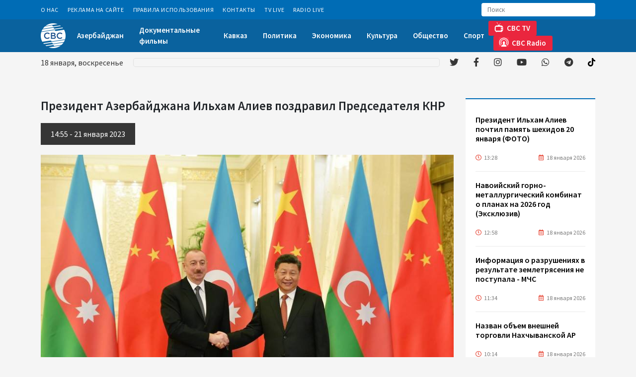

--- FILE ---
content_type: text/html; charset=UTF-8
request_url: https://cbctv.az/news/53912/prezident-azerbaidzana-ilxam-aliev-pozdravil-predsedatelya-knr
body_size: 28331
content:

<!DOCTYPE html>
<html lang="en">

<head>
  <meta charset="UTF-8">
  <meta name="viewport" content="width=device-width, initial-scale=1.0">
  
  <meta name="google-adsense-account" content="ca-pub-6260279813206239">
  <script async src="https://pagead2.googlesyndication.com/pagead/js/adsbygoogle.js?client=ca-pub-6260279813206239"
     crossorigin="anonymous"></script>
     
 
  
  
  <!-- Global site tag (gtag.js) - Google Analytics -->
<script async src="https://www.googletagmanager.com/gtag/js?id=G-C6VV0VC3CE"></script>
<script>
  window.dataLayer = window.dataLayer || [];
  function gtag(){dataLayer.push(arguments);}
  gtag('js', new Date());

  gtag('config', 'G-C6VV0VC3CE');
</script>
 <!-- Global site tag (gtag.js) - Google Analytics -->
 


   
<script>
     (adsbygoogle = window.adsbygoogle || []).push({});
</script>
  
  <title>Президент Азербайджана Ильхам Алиев поздравил Председателя КНР </title>
  <meta name="google-adsense-account" content="ca-pub-6260279813206239">
<meta name='description' itemprop='description' content='Президент Азербайджана Ильхам Алиев поздравил Председателя КНР' />
<meta name='keywords' content='sonxeber, xəbərlər,en son sou biznes xeberleri, son xabarlar, sou biznes xeberleri, sou xeberler, azerbaycanda son xeberler,  şou biznes xeberleri, en son idman xeberleri,  xeberler, shou biznes xeberleri,  xeberler yeni' />
<meta property="og:url"                content="https://cbctv.az/news/53912/prezident-azerbaidzana-ilxam-aliev-pozdravil-predsedatelya-knr" />
<meta property="og:type"               content="article" />
<meta property="og:title"              content="Президент Азербайджана Ильхам Алиев поздравил Председателя КНР " />
<meta property="og:description"        content="Президент Азербайджана Ильхам Алиев поздравил Председателя КНР " />
<meta property="og:image"              content="https://cbctv.az/storage/2023/january/21/271674305060.jpg" /> 

<script async src="https://pagead2.googlesyndication.com/pagead/js/adsbygoogle.js?client=ca-pub-6260279813206239"
     crossorigin="anonymous"></script>
  <link rel="stylesheet" href="https://cbctv.az/assets/site/css/owl.carousel.min.css">
  <link rel="stylesheet" href="https://cbctv.az/assets/site/css/owl.theme.default.min.css">
  <link rel="stylesheet" href="https://cbctv.az/assets/site/css/slick.css">
  <link rel="stylesheet" href="https://cbctv.az/assets/site/css/slick-theme.css">
  <link rel="stylesheet" href="https://cbctv.az/assets/site/css/jquery.fancybox.min.css">
  <link rel="stylesheet" href="https://cbctv.az/assets/site/css/fontawesome.min.css">
  <link rel="stylesheet" href="https://cbctv.az/assets/site/css/animate.min.css">
  <link rel="stylesheet" href="https://cbctv.az/assets/site/css/all.min.css">
  <link rel="stylesheet" href="https://cbctv.az/assets/site/css/bootstrap.min.css">
  <link rel="stylesheet" href="https://cbctv.az/assets/site/css/fonts.css">
  <link rel="stylesheet" href="https://cbctv.az/assets/site/css/style.css?v=2022112">
  <style type="text/css">
    .pr-img {
      height: 200px;
   background-size: cover;
    }
     .pr-date {
    color: #ffffff;
    font-size: 14px;
    padding: 3px 10px;
    position: absolute;
    top: 0;
    right: 0;
    left: 0;
    line-height: 23px;
    margin: 0;
    background: rgba(69,69,69,0.6);
    backdrop-filter: blur(2.2px);
      
}
  </style>

</head>

<body>

  <header class="animate__animated fast">
    <div class="header_top">
      <div class="container">
        <nav class="navbar navbar-expand">
          <ul class="navbar-nav mb-0 mb-lg-0">

                        <li class="nav-item effect">
              <a class="nav-link" href="https://cbctv.az/info/pages/o-nas">О Нас</a>
            </li>
                        <li class="nav-item effect">
              <a class="nav-link" href="https://cbctv.az/info/pages/reklama-na-saite">Реклама на сайте</a>
            </li>
                        <li class="nav-item effect">
              <a class="nav-link" href="https://cbctv.az/info/pages/pravila-ispolzovaniya">Правила использования</a>
            </li>
                        <li class="nav-item effect">
              <a class="nav-link" href="https://cbctv.az/info/pages/kontakty">Контакты</a>
            </li>
                        <li class="nav-item effect">
              <a class="nav-link" href="https://cbctv.az/info/pages/tv-live">TV Live</a>
            </li>
                        <li class="nav-item effect">
              <a class="nav-link" href="https://cbctv.az/info/pages/radio-live">Radio Live</a>
            </li>
                         
          </ul>
          <div class="search_input">
            <form action="https://cbctv.az/search">
              <input class="form-control" type="search" placeholder="Поиск" aria-label="Search" name="q">
              <button class="btn" type="submit">
                <!--svg xmlns="http://www.w3.org/2000/svg" width="16" height="16" viewBox="0 0 16 16" fill="none"
                  <!--#data-inject-url="https://cbctv.az/site/assets/images/icons/search.svg"</svg-->
                  <g opacity="0.4">
                    <path
                      d="M6.58871 13.1774C2.95567 13.1774 0 10.2217 0 6.58871C0 2.95567 2.95567 0 6.58871 0C10.2217 0 13.1774 2.95567 13.1774 6.58871C13.1774 10.2217 10.2217 13.1774 6.58871 13.1774ZM6.58871 1.24904C3.6444 1.24904 1.24904 3.6444 1.24904 6.58871C1.24904 9.53301 3.6444 11.9284 6.58871 11.9284C9.53301 11.9284 11.9284 9.53301 11.9284 6.58871C11.9284 3.6444 9.53301 1.24904 6.58871 1.24904ZM15.8049 15.8171C16.0487 15.5732 16.0487 15.1777 15.8049 14.9338L13.0101 12.1391C12.7662 11.8952 12.3708 11.8952 12.1269 12.1391C11.883 12.383 11.883 12.7785 12.1269 13.0223L14.9216 15.8171C15.0436 15.939 15.2034 16 15.3633 16C15.5231 16 15.6829 15.939 15.8049 15.8171Z"
                      fill="white"></path>
                  </g>
                </svg>
              </button>
            </form>
          </div>
        </nav>
      </div>
    </div>
    <div class="header_center">
      <div class="container">
        <nav class="navbar navbar-expand-lg">
          <a class="navbar-brand p-0 me-0" href="https://cbctv.az">
            <img class="logo" src="https://cbctv.az/assets/site/img/cbclogo.png" alt="">
            
            <!--img class="logo" src="https://cbctv.az/assets/site/img/cbclogo4.png" alt=""-->
            <!--img class="logo" src="https://cbctv.az/assets/site/img/HA.png" alt=""-->
            <!--img class="logo" src="https://cbctv.az/assets/site/img/cbclogo20.png" alt=""-->
          </a>
            <div class="live_btn d-flex d-lg-none">
              <a class="nav-link" href="https://cbctv.az/info/pages/tv-live"><img src="https://cbctv.az/assets/site/img/tv-header.png" alt="">CBC TV</a>
              <!--a class="nav-link" href="http://95.217.196.109:8000/cbcradio"><img src="https://cbctv.az/assets/site/img/fm-header.png" alt="">CBC Radio</a-->
              <a class="nav-link" href="https://cbctv.az/info/pages/radio-live"><img src="https://cbctv.az/assets/site/img/fm-header.png" alt="">CBC Radio</a>
              
            </div>
          <button class="navbar-toggler" type="button" data-bs-toggle="collapse" data-bs-target="#navbarSupportedContent" aria-controls="navbarSupportedContent" aria-expanded="false" aria-label="Toggle navigation">
            <span class="navbar-toggler-icon">
              <span class="line_menu"></span>
              <span class="line_menu"></span>
              <span class="line_menu"></span>
            </span>
          </button>
          <ul class="navbar-nav mb-2 mb-lg-0">
          
              
		<li  class='nav-item effect'  ><a class="nav-link" href='https://cbctv.az/az/3/azerbaidzan' >Азербайджан </a> </li>

		<li  class='nav-item effect'  ><a class="nav-link" href='https://cbctv.az/az/44/dokumentalnye-filmy' >Документальные фильмы </a> </li>

		<li  class='nav-item effect'  ><a class="nav-link" href='https://cbctv.az/az/8/kavkaz' >Кавказ </a> </li>

		<li  class='nav-item effect'  ><a class="nav-link" href='https://cbctv.az/az/38/politika' >Политика </a> </li>

		<li  class='nav-item effect'  ><a class="nav-link" href='https://cbctv.az/az/17/ekonomika' >Экономика </a> </li>

		<li  class='nav-item effect'  ><a class="nav-link" href='https://cbctv.az/az/42/kultura' >Культура </a> </li>

		<li  class='nav-item effect'  ><a class="nav-link" href='https://cbctv.az/az/26/obshhestvo' >Общество </a> </li>

		<li  class='nav-item effect'  ><a class="nav-link" href='https://cbctv.az/az/23/sport' >Спорт </a> </li>

           <!-- <li class="nav-item effect">
              <a class="nav-link" href="#">Азербайджан</a>
            </li>
            <li class="nav-item effect">
              <a class="nav-link" href="#">Карабах</a>
            </li>
            <li class="nav-item effect">
              <a class="nav-link" href="#">Кавказ</a>
            </li>
            <li class="nav-item effect">
              <a class="nav-link" href="#">Центральная Азия</a>
            </li>
            <li class="nav-item effect">
              <a class="nav-link" href="#">Экономика</a>
            </li>
            <li class="nav-item effect">
              <a class="nav-link" href="#">Энергетика</a>
            </li>
            <li class="nav-item effect">
              <a class="nav-link" href="#">Мир</a>
            </li>
            <li class="nav-item effect dropdown">
              <a class="nav-link dropdown-toggle" href="#">Ещё</a>
              <ul class="dropdown-menu" aria-labelledby="dropdownMenuButton1">
                <li><a class="dropdown-item" href="#">Спорт</a></li>
                <li><a class="dropdown-item" href="#">Наука и технологии</a></li>
                <li><a class="dropdown-item" href="#">Культура</a></li>
                <li><a class="dropdown-item" href="#">Общество</a></li>
                <li><a class="dropdown-item" href="#">Другие новости</a></li>
                <li><a class="dropdown-item" href="#">Происшествия</a></li>
              </ul>
            </li> -->
          </ul>
          <div class="live_btn d-none d-lg-flex">
              <a class="nav-link" href="https://cbctv.az/info/pages/tv-live"><img src="https://cbctv.az/assets/site/img/tv-header.png" alt="">CBC TV</a>
            <!--a class="nav-link" target="_blank" href="http://95.217.196.109:8000/cbcradio"><img src="https://cbctv.az/assets/site/img/fm-header.png" alt="">CBC Radio</a-->
            <a class="nav-link" target="_blank" href="https://cbctv.az/info/pages/radio-live"><img src="https://cbctv.az/assets/site/img/fm-header.png" alt="">CBC Radio</a>
          
          </div>
        </nav>
      </div>
    </div>
    <div class="header_bottom">
      <div class="container">
        <nav class="navbar navbar-expand-lg">
          <div id="date"></div>
          <div class="news_carousel">
            <div class="marquee">
              <ul>

                  
    
              </ul>
            </div>
          </div>
          <ul class="social_media mb-2 mb-lg-0">
            <li class="twitter ms-0">
              <a target="_blank" href="https://twitter.com/cbctvaz"><i class="fab fa-twitter"></i></a>
            </li>
            <li class="facebook">
              <a  target="_blank" href="https://www.facebook.com/cbctvaz/"><i class="fab fa-facebook-f"></i></a>
            </li>
            <li class="instagram">
              <a target="_blank" href="https://www.instagram.com/cbc.az/"><i class="fab fa-instagram"></i></a>
            </li>
            <li class="youtube">
              <a target="_blank" href="https://www.youtube.com/c/CBCAZTV"><i class="fab fa-youtube"></i></a>
            </li>
            <li class="whatsapp">
              <a target="_blank" href="https://whatsapp.com/channel/0029VaD1bTP3bbUuVh81cC3Q"><i class="fab fa-whatsapp"></i></a>
            </li>
            <li class="telegram">
              <a target="_blank" href="https://t.me/cbctvaz"><i class="fab fa-telegram"></i></a>
            </li>
             <li class="telegram">
              <a target="_blank" href="https://www.tiktok.com/@cbc_tv?"><img style="height: 17px; margin-top: -4px;" src="https://cbctv.az/assets/site/svgs/solid/tiktok-brands1.svg" /></a>
            </li>           
          </ul>
        </nav>
      </div>
    </div>
<script src="https://static.elfsight.com/platform/platform.js" data-use-service-core defer></script>
<div class="elfsight-app-2bde15b4-d19a-48e1-a381-98af25eff79a" data-elfsight-app-lazy></div>
  </header>

 
	<section class="categories padding_section inner_page">
    <div class="container">
      <div class="row">
        <div class="col-xl-9 col-md-8 mb-4">
          <div class="news_column">
            <h4 class="news_title">  Президент Азербайджана Ильхам Алиев поздравил Председателя КНР <font color="red">  </font></h4>
            <div class="news_date">
                          
                       14:55  -  21 января   2023
            </div>
            <div class="news_img">
              <img src="https://cbctv.az/storage/2023/january/21/271674305060.jpg" alt="">
              <br> 
           
           
   
            <a class="nav-link" img class="live_btn" href="https://whatsapp.com/channel/0029VaD1bTP3bbUuVh81cC3Q"><img src="https://cbctv.az/assets/site/img/wpbutton.png"  alt=""></a>
            
            </div>
            
            
            <article class="news_content">
              <p><p><img src="http://interfax.az/images/prezident_azerb_s.jpg" style="float: left; padding: 0 10px 0 0;" /></p>

<p>Президент Азербайджана Ильхам Алиев направил поздравительное письмо председателю Китайской Народной Республики Си Цзиньпину.</p>

<p>"От своего имени и от имени народа Азербайджана рад сердечно поздравить и передать наилучшие пожелания Вам и в Вашем лице дружественному народу Китая по случаю наступающего Праздника Весны", - говорится в письме.</p>

<p>Глава Азербайджана выразил "свою решимость успешно развивать и расширять совместными усилиями дружественные отношения и эффективное сотрудничество между Азербайджаном и Китаем".</p>

<p>"Желаю Вам крепкого здоровья, счастья и успехов, дружественному народу Китая - постоянного процветания", - подытожил Алиев.</p>

<p>&nbsp;</p></p>

             
            </article>
            <hr>





            <div class="share_buttons">
              <div class="addthis_inline_share_toolbox"></div>
            </div>

            <div class="other_news">
              <h2 class="other_news_title">ДРУГИЕ НОВОСТИ</h2>
              <div class="row">



     
    
                   
           

                <div class="col-xl-4 col-sm-6 mb-4">
                  <a href="https://cbctv.az/news/5626/koreiskie-kompanii-priglaseny-k-ucastiyu-v-vosstanovitelnyx-rabotax-na-osvobozdennyx-territoriyax-azerbaidzana-foto" class="item">
                    <div class="img_wrap">
                      <img src="https://cbctv.az/storage/2022/february/23/medium/okmedia_corporativenew1645629207.jpg" alt="">
                      <div class="date">
                        <span class="hours"><i class="far fa-clock"></i> 17:10</span>
                        <span class="day"><i class="far fa-calendar-alt"></i> 25 ноября 2021</span>
                      </div>
                    </div>
                    <h4 class="item_title"> Корейские компании приглашены к участию в восстановительных работах на освобожденных территориях Азербайджана (ФОТО)  <font color="red"> </font></h4>
                  </a>
                </div>


                   
    
                   
           

                <div class="col-xl-4 col-sm-6 mb-4">
                  <a href="https://cbctv.az/news/5885/v-gruzii-obsuzdayut-vozmoznost-importa-psenicy-iz-evropy" class="item">
                    <div class="img_wrap">
                      <img src="https://cbctv.az/storage/2022/march/02/medium/taxil_grain_100720_01.jpg" alt="">
                      <div class="date">
                        <span class="hours"><i class="far fa-clock"></i> 16:44</span>
                        <span class="day"><i class="far fa-calendar-alt"></i> 2 марта 2022</span>
                      </div>
                    </div>
                    <h4 class="item_title"> В Грузии обсуждают возможность импорта пшеницы из Европы  <font color="red"> </font></h4>
                  </a>
                </div>


                   
    
                   
           

                <div class="col-xl-4 col-sm-6 mb-4">
                  <a href="https://cbctv.az/news/5886/zeleznye-dorogi-kazaxstana-nazvali-mery-dlya-snizeniya-vrednyx-vybrosov-v-atmosferu" class="item">
                    <div class="img_wrap">
                      <img src="https://cbctv.az/storage/2022/march/02/medium/kazakhstan_railway_120621.jpg" alt="">
                      <div class="date">
                        <span class="hours"><i class="far fa-clock"></i> 16:44</span>
                        <span class="day"><i class="far fa-calendar-alt"></i> 2 марта 2022</span>
                      </div>
                    </div>
                    <h4 class="item_title"> Железные дороги Казахстана назвали меры для снижения вредных выбросов в атмосферу  <font color="red"> </font></h4>
                  </a>
                </div>


                   
    
                   
           

                <div class="col-xl-4 col-sm-6 mb-4">
                  <a href="https://cbctv.az/news/5893/monitoringovyi-komitet-opek-podderzal-plan-po-rostu-dobyci-nefti-na-400-tys-bs-v-aprele" class="item">
                    <div class="img_wrap">
                      <img src="https://cbctv.az/storage/2022/march/02/medium/opec_110320.jpg" alt="">
                      <div class="date">
                        <span class="hours"><i class="far fa-clock"></i> 16:58</span>
                        <span class="day"><i class="far fa-calendar-alt"></i> 2 марта 2022</span>
                      </div>
                    </div>
                    <h4 class="item_title"> Мониторинговый комитет ОПЕК+ поддержал план по росту добычи нефти на 400 тыс. б/с в апреле  <font color="red"> </font></h4>
                  </a>
                </div>


                   
    
                   
           

                <div class="col-xl-4 col-sm-6 mb-4">
                  <a href="https://cbctv.az/news/5899/strany-opek-soxranili-plan-po-uveliceniyu-dobyci-nefti-na-400-tys-bs-na-aprel" class="item">
                    <div class="img_wrap">
                      <img src="https://cbctv.az/storage/2022/march/02/medium/opec_220917.jpg" alt="">
                      <div class="date">
                        <span class="hours"><i class="far fa-clock"></i> 17:10</span>
                        <span class="day"><i class="far fa-calendar-alt"></i> 2 марта 2022</span>
                      </div>
                    </div>
                    <h4 class="item_title"> Страны ОПЕК+ сохранили план по увеличению добычи нефти на 400 тыс. б/с на апрель  <font color="red"> </font></h4>
                  </a>
                </div>


                   
    
                   
           

                <div class="col-xl-4 col-sm-6 mb-4">
                  <a href="https://cbctv.az/news/5902/vlasti-francii-obyavili-o-vyxode-strany-iz-ostroi-fazy-epidemii-covid-19" class="item">
                    <div class="img_wrap">
                      <img src="https://cbctv.az/storage/2022/march/02/medium/france_coronavirus_180920.jpg" alt="">
                      <div class="date">
                        <span class="hours"><i class="far fa-clock"></i> 17:14</span>
                        <span class="day"><i class="far fa-calendar-alt"></i> 2 марта 2022</span>
                      </div>
                    </div>
                    <h4 class="item_title"> Власти Франции объявили о выходе страны из острой фазы эпидемии COVID-19  <font color="red"> </font></h4>
                  </a>
                </div>


                   
    
                   
           

                <div class="col-xl-4 col-sm-6 mb-4">
                  <a href="https://cbctv.az/news/5910/akt-ob-amnistii-v-azerbaidzane-kosnetsya-primerno-17-tysyac-celovek-dzeixun-bairamov" class="item">
                    <div class="img_wrap">
                      <img src="https://cbctv.az/storage/2022/march/02/medium/trend_ceyhun_bayramov_main_211118_01.jpg" alt="">
                      <div class="date">
                        <span class="hours"><i class="far fa-clock"></i> 17:26</span>
                        <span class="day"><i class="far fa-calendar-alt"></i> 2 марта 2022</span>
                      </div>
                    </div>
                    <h4 class="item_title"> Акт об амнистии в Азербайджане коснется примерно 17 тысяч человек - Джейхун Байрамов  <font color="red"> </font></h4>
                  </a>
                </div>


                   
    
                   
           

                <div class="col-xl-4 col-sm-6 mb-4">
                  <a href="https://cbctv.az/news/5917/sozdana-mezdunarodnaya-rimskaya-koaliciya-v-podderzku-priznaniya-xodzalinskoi-tragedii" class="item">
                    <div class="img_wrap">
                      <img src="https://cbctv.az/storage/2022/march/02/medium/roma_020322.jpg" alt="">
                      <div class="date">
                        <span class="hours"><i class="far fa-clock"></i> 17:44</span>
                        <span class="day"><i class="far fa-calendar-alt"></i> 2 марта 2022</span>
                      </div>
                    </div>
                    <h4 class="item_title"> Создана Международная Римская Коалиция в поддержку признания Ходжалинской трагедии  <font color="red"> </font></h4>
                  </a>
                </div>


                   
    
                   
           

                <div class="col-xl-4 col-sm-6 mb-4">
                  <a href="https://cbctv.az/news/5918/uzbekskoe-agentstvo-obyavilo-tender-na-zakupku-priborov" class="item">
                    <div class="img_wrap">
                      <img src="https://cbctv.az/storage/2022/march/02/medium/document_110321_2.jpg" alt="">
                      <div class="date">
                        <span class="hours"><i class="far fa-clock"></i> 17:48</span>
                        <span class="day"><i class="far fa-calendar-alt"></i> 2 марта 2022</span>
                      </div>
                    </div>
                    <h4 class="item_title"> Узбекское агентство объявило тендер на закупку приборов  <font color="red"> </font></h4>
                  </a>
                </div>


                   
                                    
 
              </div>
            </div>
          </div>
        </div>
        <div class="col-xl-3 col-md-4 mb-4">
          <div class="sidebar">
            <div class="news_feed">
              <!-- <div class="news_feed_header">
                <img src="img/newspaper.svg" alt="">
                <h3 class="title">Xəbər lenti</h3>
              </div> -->
              <div class="news_feed_body">
                <div class="news_wrap">
                  <ul class="p-0 m-0">

     
                   
                      

             
             
           

                    <li>
                      <a target="_blank" href="https://cbctv.az/news/129305/prezident-ilxam-aliev-poctil-pamyat-sexidov-20-yanvarya-foto">
                        <h5 class="news_title">  Президент Ильхам Алиев почтил память шехидов 20 января (ФОТО)  <font color="red"> </font></h5>
                        <div class="date">
                          <span class="hours"><i class="far fa-clock"></i>13:28</span>
                          <span class="day"><i class="far fa-calendar-alt"></i>18 января 2026</span>
                        </div>
                      </a>
                    </li>

           
                     
                   
                      

             
             
           

                    <li>
                      <a target="_blank" href="https://cbctv.az/news/129304/navoiiskii-gorno-metallurgiceskii-kombinat-o-planax-na-2026-god-eksklyuziv">
                        <h5 class="news_title">  Навоийский горно-металлургический комбинат о планах на 2026 год (Эксклюзив)  <font color="red"> </font></h5>
                        <div class="date">
                          <span class="hours"><i class="far fa-clock"></i>12:58</span>
                          <span class="day"><i class="far fa-calendar-alt"></i>18 января 2026</span>
                        </div>
                      </a>
                    </li>

           
                     
                   
                      

             
             
           

                    <li>
                      <a target="_blank" href="https://cbctv.az/news/129303/informaciya-o-razruseniyax-v-rezultate-zemletryaseniya-ne-postupala-mcs">
                        <h5 class="news_title">  Информация о разрушениях в результате землетрясения не поступала - МЧС  <font color="red"> </font></h5>
                        <div class="date">
                          <span class="hours"><i class="far fa-clock"></i>11:34</span>
                          <span class="day"><i class="far fa-calendar-alt"></i>18 января 2026</span>
                        </div>
                      </a>
                    </li>

           
                     
                   
                      

             
             
           

                    <li>
                      <a target="_blank" href="https://cbctv.az/news/129302/nazvan-obem-vnesnei-torgovli-naxcyvanskoi-ar">
                        <h5 class="news_title">  Назван объем внешней торговли Нахчыванской АР  <font color="red"> </font></h5>
                        <div class="date">
                          <span class="hours"><i class="far fa-clock"></i>10:14</span>
                          <span class="day"><i class="far fa-calendar-alt"></i>18 января 2026</span>
                        </div>
                      </a>
                    </li>

           
                     
                   
                      

             
             
           

                    <li>
                      <a target="_blank" href="https://cbctv.az/news/129301/v-azerbaidzane-proizoslo-zemletryasenie">
                        <h5 class="news_title">  В Азербайджане произошло землетрясение  <font color="red"> </font></h5>
                        <div class="date">
                          <span class="hours"><i class="far fa-clock"></i>08:48</span>
                          <span class="day"><i class="far fa-calendar-alt"></i>18 января 2026</span>
                        </div>
                      </a>
                    </li>

           
                     
                   
                      

             
             
           

                    <li>
                      <a target="_blank" href="https://cbctv.az/news/129300/v-muzee-sovremennogo-iskusstva-otkrylas-vystavka-pod-nazvaniem-geizer-foto">
                        <h5 class="news_title">  В Музее современного искусства открылась выставка под названием «Гейзер» (ФОТО)  <font color="red"> </font></h5>
                        <div class="date">
                          <span class="hours"><i class="far fa-clock"></i>00:46</span>
                          <span class="day"><i class="far fa-calendar-alt"></i>18 января 2026</span>
                        </div>
                      </a>
                    </li>

           
                     
                   
                      

             
             
           

                    <li>
                      <a target="_blank" href="https://cbctv.az/news/129299/ssa-vvedut-poslinu-na-tovary-iz-evropy">
                        <h5 class="news_title">  США введут пошлину на товары из Европы  <font color="red"> </font></h5>
                        <div class="date">
                          <span class="hours"><i class="far fa-clock"></i>21:18</span>
                          <span class="day"><i class="far fa-calendar-alt"></i>17 января 2026</span>
                        </div>
                      </a>
                    </li>

           
                     
                   
                      

             
             
           

                    <li>
                      <a target="_blank" href="https://cbctv.az/news/129298/ministr-molodezi-i-sporta-azerbaidzana-provel-vstrecu-s-predstavitelyami-sportivnyx-federacii">
                        <h5 class="news_title">  Министр молодежи и спорта Азербайджана провел встречу с представителями спортивных федераций  <font color="red"> </font></h5>
                        <div class="date">
                          <span class="hours"><i class="far fa-clock"></i>20:24</span>
                          <span class="day"><i class="far fa-calendar-alt"></i>17 января 2026</span>
                        </div>
                      </a>
                    </li>

           
                     
                   
                      

             
             
           

                    <li>
                      <a target="_blank" href="https://cbctv.az/news/129296/tysyaci-lyudei-pogibli-v-xode-besporyadkov-xamenei">
                        <h5 class="news_title">  Тысячи людей погибли в ходе беспорядков – Хаменеи  <font color="red"> </font></h5>
                        <div class="date">
                          <span class="hours"><i class="far fa-clock"></i>15:22</span>
                          <span class="day"><i class="far fa-calendar-alt"></i>17 января 2026</span>
                        </div>
                      </a>
                    </li>

           
                     
                   
                      

             
             
           

                    <li>
                      <a target="_blank" href="https://cbctv.az/news/129295/akter-teatra-i-kino-adalyat-abdulsamed-otmecaet-yubilei-emocionalnoe-pogruzenie-v-obrazy-personazei-foto">
                        <h5 class="news_title">  Актер театра и кино Адалят Абдулсамед отмечает юбилей - эмоциональное погружение в образы персонажей (ФОТО)  <font color="red"> </font></h5>
                        <div class="date">
                          <span class="hours"><i class="far fa-clock"></i>15:12</span>
                          <span class="day"><i class="far fa-calendar-alt"></i>17 января 2026</span>
                        </div>
                      </a>
                    </li>

           
                     
                   
                      

             
             
           

                    <li>
                      <a target="_blank" href="https://cbctv.az/news/129294/glavy-mid-irana-i-pakistana-obsudili-regionalnye-voprosy">
                        <h5 class="news_title">  Главы МИД Ирана и Пакистана обсудили региональные вопросы  <font color="red"> </font></h5>
                        <div class="date">
                          <span class="hours"><i class="far fa-clock"></i>13:22</span>
                          <span class="day"><i class="far fa-calendar-alt"></i>17 января 2026</span>
                        </div>
                      </a>
                    </li>

           
                     
                   
                      

             
             
           

                    <li>
                      <a target="_blank" href="https://cbctv.az/news/129291/v-iranskoi-provincii-gilan-zaderzany-50-liderov-besporyadkov">
                        <h5 class="news_title">  В иранской провинции Гилан задержаны 50 лидеров беспорядков  <font color="red"> </font></h5>
                        <div class="date">
                          <span class="hours"><i class="far fa-clock"></i>10:48</span>
                          <span class="day"><i class="far fa-calendar-alt"></i>17 января 2026</span>
                        </div>
                      </a>
                    </li>

           
                     
                   
                      

             
             
           

                    <li>
                      <a target="_blank" href="https://cbctv.az/news/129290/azerbaidzanskaya-neft-podorozala">
                        <h5 class="news_title">  Азербайджанская нефть подорожала  <font color="red"> </font></h5>
                        <div class="date">
                          <span class="hours"><i class="far fa-clock"></i>10:38</span>
                          <span class="day"><i class="far fa-calendar-alt"></i>17 января 2026</span>
                        </div>
                      </a>
                    </li>

           
                     
                   
                      

             
             
           

                    <li>
                      <a target="_blank" href="https://cbctv.az/news/129287/progress-v-mirnom-processe-s-azerbaidzanom-mozet-povysit-reiting-armenii-fitch">
                        <h5 class="news_title">  Прогресс в мирном процессе с Азербайджаном может повысить рейтинг Армении — Fitch  <font color="red"> </font></h5>
                        <div class="date">
                          <span class="hours"><i class="far fa-clock"></i>10:02</span>
                          <span class="day"><i class="far fa-calendar-alt"></i>17 января 2026</span>
                        </div>
                      </a>
                    </li>

           
                     
                   
                      

             
             
           

                    <li>
                      <a target="_blank" href="https://cbctv.az/news/129286/ukreplenie-denezno-kreditnoi-politiki-azerbaidzana-sposobstvuet-stabilnosti-vnesnix-pozicii-moodys">
                        <h5 class="news_title">  Укрепление денежно-кредитной политики Азербайджана способствует стабильности внешних позиций — Moody’s  <font color="red"> </font></h5>
                        <div class="date">
                          <span class="hours"><i class="far fa-clock"></i>09:28</span>
                          <span class="day"><i class="far fa-calendar-alt"></i>17 января 2026</span>
                        </div>
                      </a>
                    </li>

           
                     
                   
                      

             
             
           

                    <li>
                      <a target="_blank" href="https://cbctv.az/news/129285/vyros-obem-morskix-perevozok-mezdu-aktau-i-baku">
                        <h5 class="news_title">  Вырос объем морских перевозок между Актау и Баку  <font color="red"> </font></h5>
                        <div class="date">
                          <span class="hours"><i class="far fa-clock"></i>07:04</span>
                          <span class="day"><i class="far fa-calendar-alt"></i>17 января 2026</span>
                        </div>
                      </a>
                    </li>

           
                     
                   
                      

             
             
           

                    <li>
                      <a target="_blank" href="https://cbctv.az/news/129284/scetnaya-palata-o-vliyanii-izmeneniya-ceny-na-neft-na-doxody-gnfar">
                        <h5 class="news_title">  Счетная палата о влиянии изменения цены на нефть на доходы ГНФАР  <font color="red"> </font></h5>
                        <div class="date">
                          <span class="hours"><i class="far fa-clock"></i>04:46</span>
                          <span class="day"><i class="far fa-calendar-alt"></i>17 января 2026</span>
                        </div>
                      </a>
                    </li>

           
                     
                   
                      

             
             
           

                    <li>
                      <a target="_blank" href="https://cbctv.az/news/129283/v-centre-geidara-alieva-sostoyalos-otkrytie-vystavki-kerol-fyormen-foto">
                        <h5 class="news_title">  В Центре Гейдара Алиева состоялось открытие выставки Кэрол Фёрмен (ФОТО)  <font color="red"> </font></h5>
                        <div class="date">
                          <span class="hours"><i class="far fa-clock"></i>00:12</span>
                          <span class="day"><i class="far fa-calendar-alt"></i>17 января 2026</span>
                        </div>
                      </a>
                    </li>

           
                     
                   
                      

             
             
           

                    <li>
                      <a target="_blank" href="https://cbctv.az/news/129282/v-azerbaidzane-uvelicilos-proizvodstvo-vetrovoi-i-solnecnoi-energii">
                        <h5 class="news_title">  В Азербайджане увеличилось производство ветровой и солнечной энергии  <font color="red"> </font></h5>
                        <div class="date">
                          <span class="hours"><i class="far fa-clock"></i>23:34</span>
                          <span class="day"><i class="far fa-calendar-alt"></i>16 января 2026</span>
                        </div>
                      </a>
                    </li>

           
                     
                   
                      

             
             
           

                    <li>
                      <a target="_blank" href="https://cbctv.az/news/129280/kto-on-novyi-predsedatel-asco-dose">
                        <h5 class="news_title">  Кто он - новый председатель ASCO? – досье  <font color="red"> </font></h5>
                        <div class="date">
                          <span class="hours"><i class="far fa-clock"></i>17:44</span>
                          <span class="day"><i class="far fa-calendar-alt"></i>16 января 2026</span>
                        </div>
                      </a>
                    </li>

           
                     
                   
                      

             
             
           

                    <li>
                      <a target="_blank" href="https://cbctv.az/news/129279/naznacen-novyi-predsedatel-pravleniya-asco">
                        <h5 class="news_title">  Назначен новый председатель правления ASCO  <font color="red"> </font></h5>
                        <div class="date">
                          <span class="hours"><i class="far fa-clock"></i>17:24</span>
                          <span class="day"><i class="far fa-calendar-alt"></i>16 января 2026</span>
                        </div>
                      </a>
                    </li>

           
                     
                   
                      

             
             
           

                    <li>
                      <a target="_blank" href="https://cbctv.az/news/129278/rauf-veliev-osvobozden-ot-zanimaemoi-dolznosti-rasporyazenie">
                        <h5 class="news_title">  Рауф Велиев освобожден от занимаемой должности - распоряжение  <font color="red"> </font></h5>
                        <div class="date">
                          <span class="hours"><i class="far fa-clock"></i>17:20</span>
                          <span class="day"><i class="far fa-calendar-alt"></i>16 января 2026</span>
                        </div>
                      </a>
                    </li>

           
                     
                   
                      

             
             
           

                    <li>
                      <a target="_blank" href="https://cbctv.az/news/129277/centrobank-azerbaidzana-i-mastercard-obsudili-razvitie-finansovoi-inklyuzivnosti">
                        <h5 class="news_title">  Центробанк Азербайджана и Mastercard обсудили развитие финансовой инклюзивности  <font color="red"> </font></h5>
                        <div class="date">
                          <span class="hours"><i class="far fa-clock"></i>16:56</span>
                          <span class="day"><i class="far fa-calendar-alt"></i>16 января 2026</span>
                        </div>
                      </a>
                    </li>

           
                     
                   
                      

             
             
           

                    <li>
                      <a target="_blank" href="https://cbctv.az/news/129276/kristalnaya-sfera-muzyki-zvucanie-epox-i-meridianov-v-baku-foto">
                        <h5 class="news_title">  Кристальная сфера музыки - звучание эпох и меридианов в Баку (ФОТО)  <font color="red"> </font></h5>
                        <div class="date">
                          <span class="hours"><i class="far fa-clock"></i>16:08</span>
                          <span class="day"><i class="far fa-calendar-alt"></i>16 января 2026</span>
                        </div>
                      </a>
                    </li>

           
                     
                   
                      

             
             
           

                    <li>
                      <a target="_blank" href="https://cbctv.az/news/129275/vo-dvorce-geidara-alieva-sostoyalsya-torzestvennyi-koncert-posvyashhyonnyi-110-letiyu-so-dnya-rozdeniya-rasida-beibutova-foto">
                        <h5 class="news_title">  Во Дворце Гейдара Алиева состоялся торжественный концерт, посвящённый 110-летию со дня рождения Рашида Бейбутова (ФОТО)  <font color="red"> </font></h5>
                        <div class="date">
                          <span class="hours"><i class="far fa-clock"></i>15:38</span>
                          <span class="day"><i class="far fa-calendar-alt"></i>16 января 2026</span>
                        </div>
                      </a>
                    </li>

           
                     
                   
                      

             
             
           

                    <li>
                      <a target="_blank" href="https://cbctv.az/news/129274/bcg-nazvala-glavnye-instrumenty-uskoreniya-transportnoi-transformacii-gorodov">
                        <h5 class="news_title">  BCG назвала главные инструменты ускорения транспортной трансформации городов  <font color="red"> </font></h5>
                        <div class="date">
                          <span class="hours"><i class="far fa-clock"></i>15:16</span>
                          <span class="day"><i class="far fa-calendar-alt"></i>16 января 2026</span>
                        </div>
                      </a>
                    </li>

           
                     
                   
                      

             
             
           

                    <li>
                      <a target="_blank" href="https://cbctv.az/news/129273/mnogie-goroda-riskuyut-ne-uspet-dostic-celei-po-ustoicivoi-mobilnosti-k-2035-godu-bcg">
                        <h5 class="news_title">  Многие города рискуют не успеть достичь целей по устойчивой мобильности к 2035 году - BCG  <font color="red"> </font></h5>
                        <div class="date">
                          <span class="hours"><i class="far fa-clock"></i>15:06</span>
                          <span class="day"><i class="far fa-calendar-alt"></i>16 января 2026</span>
                        </div>
                      </a>
                    </li>

           
                     
                   
                      

             
             
           

                    <li>
                      <a target="_blank" href="https://cbctv.az/news/129272/v-azerbaidzane-startoval-proekt-iskusstvo-bez-granic-pervym-gostem-stal-eiyub-guliev-foto">
                        <h5 class="news_title">  В Азербайджане стартовал проект "Искусство без границ" – первым гостем стал Эйюб Гулиев (ФОТО)  <font color="red"> </font></h5>
                        <div class="date">
                          <span class="hours"><i class="far fa-clock"></i>14:50</span>
                          <span class="day"><i class="far fa-calendar-alt"></i>16 января 2026</span>
                        </div>
                      </a>
                    </li>

           
                     
                   
                      

             
             
           

                    <li>
                      <a target="_blank" href="https://cbctv.az/news/129271/mezdu-mnogimi-gorodami-rastyot-razryv-v-urovne-mobilnosti-i-transportnoi-dostupnosti-bcg">
                        <h5 class="news_title">  Между многими городами растёт разрыв в уровне мобильности и транспортной доступности - BCG  <font color="red"> </font></h5>
                        <div class="date">
                          <span class="hours"><i class="far fa-clock"></i>14:14</span>
                          <span class="day"><i class="far fa-calendar-alt"></i>16 января 2026</span>
                        </div>
                      </a>
                    </li>

           
                     
                   
                      

             
             
           

                    <li>
                      <a target="_blank" href="https://cbctv.az/news/129270/kompaniya-pasha-holding-obyavlyaet-o-sozdanii-pasha-financial-holding-foto">
                        <h5 class="news_title">  Компания «PASHA Holding» объявляет о создании «PASHA Financial Holding» (ФОТО)  <font color="red"> </font></h5>
                        <div class="date">
                          <span class="hours"><i class="far fa-clock"></i>13:12</span>
                          <span class="day"><i class="far fa-calendar-alt"></i>16 января 2026</span>
                        </div>
                      </a>
                    </li>

           
                     
                   
                      

             
             
           

                    <li>
                      <a target="_blank" href="https://cbctv.az/news/129269/nacionalnyi-geroi-azerbaidzana-saxin-tagiev-poxoronen-na-voennom-memorialnom-kladbishhe-foto">
                        <h5 class="news_title">  Национальный герой Азербайджана Шахин Тагиев похоронен на Военном мемориальном кладбище (ФОТО)  <font color="red"> </font></h5>
                        <div class="date">
                          <span class="hours"><i class="far fa-clock"></i>13:02</span>
                          <span class="day"><i class="far fa-calendar-alt"></i>16 января 2026</span>
                        </div>
                      </a>
                    </li>

           
                     
                   
                      

             
             
           

                    <li>
                      <a target="_blank" href="https://cbctv.az/news/129268/vice-prezident-ipu-sevil-mikailova-i-vice-spiker-parlamenta-katara-proveli-vstrecu-v-doxe-foto">
                        <h5 class="news_title">  Вице-президент IPU Севиль Микаилова и вице-спикер парламента Катара провели встречу в Дохе (ФОТО)  <font color="red"> </font></h5>
                        <div class="date">
                          <span class="hours"><i class="far fa-clock"></i>12:58</span>
                          <span class="day"><i class="far fa-calendar-alt"></i>16 января 2026</span>
                        </div>
                      </a>
                    </li>

           
                     
                   
                      

             
             
           

                    <li>
                      <a target="_blank" href="https://cbctv.az/news/129267/v-azerbaidzane-pobit-pyatiletnii-rekord-po-perevozke-avtomobilei-paromami">
                        <h5 class="news_title">  В Азербайджане побит пятилетний рекорд по перевозке автомобилей паромами  <font color="red"> </font></h5>
                        <div class="date">
                          <span class="hours"><i class="far fa-clock"></i>12:34</span>
                          <span class="day"><i class="far fa-calendar-alt"></i>16 января 2026</span>
                        </div>
                      </a>
                    </li>

           
                     
                   
                      

             
             
           

                    <li>
                      <a target="_blank" href="https://cbctv.az/news/129265/premer-ministr-albanii-edi-rama-soversit-vizit-v-azerbaidzan-eksklyuziv">
                        <h5 class="news_title">  Премьер-министр Албании Эди Рама совершит визит в Азербайджан (Эксклюзив)  <font color="red"> </font></h5>
                        <div class="date">
                          <span class="hours"><i class="far fa-clock"></i>10:12</span>
                          <span class="day"><i class="far fa-calendar-alt"></i>16 января 2026</span>
                        </div>
                      </a>
                    </li>

           
                     
                   
                      

             
             
           

                    <li>
                      <a target="_blank" href="https://cbctv.az/news/129264/prezident-albanii-bairam-begai-posetit-azerbaidzan-eksklyuziv">
                        <h5 class="news_title">  Президент Албании Байрам Бегай посетит Азербайджан (Эксклюзив)  <font color="red"> </font></h5>
                        <div class="date">
                          <span class="hours"><i class="far fa-clock"></i>10:06</span>
                          <span class="day"><i class="far fa-calendar-alt"></i>16 января 2026</span>
                        </div>
                      </a>
                    </li>

           
                     
                   
                      

             
             
           

                    <li>
                      <a target="_blank" href="https://cbctv.az/news/129263/albaniya-privetstvuet-nedavnie-polozitelnye-sdvigi-v-dialoge-mezdu-azerbaidzanom-i-armeniei-posol">
                        <h5 class="news_title">  Албания приветствует недавние положительные сдвиги в диалоге между Азербайджаном и Арменией – посол  <font color="red"> </font></h5>
                        <div class="date">
                          <span class="hours"><i class="far fa-clock"></i>09:58</span>
                          <span class="day"><i class="far fa-calendar-alt"></i>16 января 2026</span>
                        </div>
                      </a>
                    </li>

           
                     
                   
                      

             
             
           

                    <li>
                      <a target="_blank" href="https://cbctv.az/news/129261/azerbaidzanskaya-neft-podesevela">
                        <h5 class="news_title">  Азербайджанская нефть подешевела  <font color="red"> </font></h5>
                        <div class="date">
                          <span class="hours"><i class="far fa-clock"></i>09:44</span>
                          <span class="day"><i class="far fa-calendar-alt"></i>16 января 2026</span>
                        </div>
                      </a>
                    </li>

           
                     
                   
                      

             
             
           

                    <li>
                      <a target="_blank" href="https://cbctv.az/news/129260/nazvan-obem-deneznyx-perevodov-v-gruziyu-v-dekabre-2025-goda">
                        <h5 class="news_title">  Назван объем денежных переводов в Грузию в декабре 2025 года  <font color="red"> </font></h5>
                        <div class="date">
                          <span class="hours"><i class="far fa-clock"></i>08:42</span>
                          <span class="day"><i class="far fa-calendar-alt"></i>16 января 2026</span>
                        </div>
                      </a>
                    </li>

           
                     
                   
                      

             
             
           

                    <li>
                      <a target="_blank" href="https://cbctv.az/news/129259/eksport-yablok-iz-uzbekistana-prevysil-25-tys-tonn">
                        <h5 class="news_title">  Экспорт яблок из Узбекистана превысил 25 тыс. тонн  <font color="red"> </font></h5>
                        <div class="date">
                          <span class="hours"><i class="far fa-clock"></i>07:50</span>
                          <span class="day"><i class="far fa-calendar-alt"></i>16 января 2026</span>
                        </div>
                      </a>
                    </li>

           
                     
                   
                      

             
             
           

                    <li>
                      <a target="_blank" href="https://cbctv.az/news/129258/oesr-gotov-podelitsya-opytom-s-azerbaidzanom-v-razvitii-rynka-kapitala-eksklyuziv">
                        <h5 class="news_title">  ОЭСР готов поделиться опытом с Азербайджаном в развитии рынка капитала (Эксклюзив)  <font color="red"> </font></h5>
                        <div class="date">
                          <span class="hours"><i class="far fa-clock"></i>07:30</span>
                          <span class="day"><i class="far fa-calendar-alt"></i>16 января 2026</span>
                        </div>
                      </a>
                    </li>

           
                     
                   
                      

             
             
           

                    <li>
                      <a target="_blank" href="https://cbctv.az/news/129257/tramp-obyavil-o-sozdanii-soveta-mira-po-sektoru-gaza">
                        <h5 class="news_title">  Трамп объявил о создании Совета мира по сектору Газа  <font color="red"> </font></h5>
                        <div class="date">
                          <span class="hours"><i class="far fa-clock"></i>07:02</span>
                          <span class="day"><i class="far fa-calendar-alt"></i>16 января 2026</span>
                        </div>
                      </a>
                    </li>

           
                     
                   
                      

             
             
           

                    <li>
                      <a target="_blank" href="https://cbctv.az/news/129256/nazvan-obyom-gaza-postavlennogo-po-tanap-iz-azerbaidzana-v-turciyu">
                        <h5 class="news_title">  Назван объём газа, поставленного по TANAP из Азербайджана в Турцию  <font color="red"> </font></h5>
                        <div class="date">
                          <span class="hours"><i class="far fa-clock"></i>06:56</span>
                          <span class="day"><i class="far fa-calendar-alt"></i>16 января 2026</span>
                        </div>
                      </a>
                    </li>

           
                     
                   
                      

             
             
           

                    <li>
                      <a target="_blank" href="https://cbctv.az/news/129255/v-azerbaidzane-uvelicilos-proizvodstvo-elektroenergii">
                        <h5 class="news_title">  В Азербайджане увеличилось производство электроэнергии  <font color="red"> </font></h5>
                        <div class="date">
                          <span class="hours"><i class="far fa-clock"></i>06:30</span>
                          <span class="day"><i class="far fa-calendar-alt"></i>16 января 2026</span>
                        </div>
                      </a>
                    </li>

           
                     
                   
                      

             
             
           

                    <li>
                      <a target="_blank" href="https://cbctv.az/news/129253/glava-mid-irana-i-gensek-oon-obsudili-nedavnie-besporyadki-i-sobytiya-v-regione">
                        <h5 class="news_title">  Глава МИД Ирана и генсек ООН обсудили недавние беспорядки и события в регионе  <font color="red"> </font></h5>
                        <div class="date">
                          <span class="hours"><i class="far fa-clock"></i>00:34</span>
                          <span class="day"><i class="far fa-calendar-alt"></i>16 января 2026</span>
                        </div>
                      </a>
                    </li>

           
                     
                   
                      

             
             
           

                    <li>
                      <a target="_blank" href="https://cbctv.az/news/129252/glava-mid-irana-i-gensek-sos-obsudili-regionalnye-i-mezdunarodnye-sobytiya">
                        <h5 class="news_title">  Глава МИД Ирана и генсек ШОС обсудили региональные и международные события  <font color="red"> </font></h5>
                        <div class="date">
                          <span class="hours"><i class="far fa-clock"></i>23:36</span>
                          <span class="day"><i class="far fa-calendar-alt"></i>15 января 2026</span>
                        </div>
                      </a>
                    </li>

           
                     
                   
                      

             
             
           

                    <li>
                      <a target="_blank" href="https://cbctv.az/news/129251/ssa-vveli-sankcii-protiv-11-grazdan-irana-i-ryada-kompanii">
                        <h5 class="news_title">  США ввели санкции против 11 граждан Ирана и ряда компаний  <font color="red"> </font></h5>
                        <div class="date">
                          <span class="hours"><i class="far fa-clock"></i>22:04</span>
                          <span class="day"><i class="far fa-calendar-alt"></i>15 января 2026</span>
                        </div>
                      </a>
                    </li>

           
                     
                   
                      

             
             
           

                    <li>
                      <a target="_blank" href="https://cbctv.az/news/129250/muzyka-perevedyonnaya-na-yazyk-zivopisi-kak-arts-council-azerbaijan-otmetil-den-rozdeniya-foto">
                        <h5 class="news_title">  Музыка, переведённая на язык живописи – как Arts Council Azerbaijan отметил день рождения (ФОТО)  <font color="red"> </font></h5>
                        <div class="date">
                          <span class="hours"><i class="far fa-clock"></i>20:28</span>
                          <span class="day"><i class="far fa-calendar-alt"></i>15 января 2026</span>
                        </div>
                      </a>
                    </li>

           
                     
                   
                      

             
             
           

                    <li>
                      <a target="_blank" href="https://cbctv.az/news/129249/kogda-skolnyi-yumor-na-maksimume-yunior-liga-kvn-v-baku-foto">
                        <h5 class="news_title">  Когда школьный юмор на максимуме - Юниор Лига КВН в Баку (ФОТО)  <font color="red"> </font></h5>
                        <div class="date">
                          <span class="hours"><i class="far fa-clock"></i>20:06</span>
                          <span class="day"><i class="far fa-calendar-alt"></i>15 января 2026</span>
                        </div>
                      </a>
                    </li>

           
                     
                   
                      

             
             
           

                    <li>
                      <a target="_blank" href="https://cbctv.az/news/129248/azerbaidzan-pridaet-bolsoe-znacenie-rassireniyu-mezdunarodnogo-sotrudnicestva-v-razvitii-akvakultury-ministr">
                        <h5 class="news_title">  Азербайджан придает большое значение расширению международного сотрудничества в развитии аквакультуры - министр  <font color="red"> </font></h5>
                        <div class="date">
                          <span class="hours"><i class="far fa-clock"></i>19:08</span>
                          <span class="day"><i class="far fa-calendar-alt"></i>15 января 2026</span>
                        </div>
                      </a>
                    </li>

           
                     
                   
                      

             
             
           

                    <li>
                      <a target="_blank" href="https://cbctv.az/news/129247/glavy-mid-kitaya-i-irana-obmenyalis-mneniyami-po-regionalnym-voprosam">
                        <h5 class="news_title">  Главы МИД Китая и Ирана обменялись мнениями по региональным вопросам  <font color="red"> </font></h5>
                        <div class="date">
                          <span class="hours"><i class="far fa-clock"></i>18:18</span>
                          <span class="day"><i class="far fa-calendar-alt"></i>15 января 2026</span>
                        </div>
                      </a>
                    </li>

           
                     
                   
                      

             
             
           

                    <li>
                      <a target="_blank" href="https://cbctv.az/news/129246/v-azerbaidzane-rassiren-spisok-zapreshhennoi-k-rasprostraneniyu-informacii-v-socsetyax">
                        <h5 class="news_title">  В Азербайджане расширен список запрещенной к распространению информации в соцсетях  <font color="red"> </font></h5>
                        <div class="date">
                          <span class="hours"><i class="far fa-clock"></i>18:00</span>
                          <span class="day"><i class="far fa-calendar-alt"></i>15 января 2026</span>
                        </div>
                      </a>
                    </li>

           
                     
                   
                      

             
             
           

                    <li>
                      <a target="_blank" href="https://cbctv.az/news/129244/azer-turk-bank-uspesno-zaversil-prosedsii-god">
                        <h5 class="news_title">  Azer Turk Bank успешно завершил прошедший год  <font color="red"> </font></h5>
                        <div class="date">
                          <span class="hours"><i class="far fa-clock"></i>17:34</span>
                          <span class="day"><i class="far fa-calendar-alt"></i>15 января 2026</span>
                        </div>
                      </a>
                    </li>

           
                     
                   
                      

             
             
           

                    <li>
                      <a target="_blank" href="https://cbctv.az/news/129243/predstaviteli-azerbaidzanskoi-i-armyanskoi-storon-proveli-sovmestnyi-osmotr-zeleznodoroznogo-ucastka-sadarak-erasx">
                        <h5 class="news_title">  Представители азербайджанской и армянской сторон провели совместный осмотр железнодорожного участка Садарак–Ерасх  <font color="red"> </font></h5>
                        <div class="date">
                          <span class="hours"><i class="far fa-clock"></i>17:10</span>
                          <span class="day"><i class="far fa-calendar-alt"></i>15 января 2026</span>
                        </div>
                      </a>
                    </li>

           
                     
                   
                      

             
             
           

                    <li>
                      <a target="_blank" href="https://cbctv.az/news/129241/bank-respublika-zaversil-2025-god-s-rekordnymi-finansovymi-rezultatami-foto">
                        <h5 class="news_title">  Банк Республика завершил 2025 год с рекордными финансовыми результатами (ФОТО)  <font color="red"> </font></h5>
                        <div class="date">
                          <span class="hours"><i class="far fa-clock"></i>16:32</span>
                          <span class="day"><i class="far fa-calendar-alt"></i>15 января 2026</span>
                        </div>
                      </a>
                    </li>

           
                     
                   
                      

             
             
           

                    <li>
                      <a target="_blank" href="https://cbctv.az/news/129239/iran-budet-zashhishhat-svoyu-territoriyu-vsemi-silami-opirayas-na-nacionalnuyu-podderzku-arakci">
                        <h5 class="news_title">  Иран будет защищать свою территорию всеми силами, опираясь на национальную поддержку - Аракчи  <font color="red"> </font></h5>
                        <div class="date">
                          <span class="hours"><i class="far fa-clock"></i>16:12</span>
                          <span class="day"><i class="far fa-calendar-alt"></i>15 января 2026</span>
                        </div>
                      </a>
                    </li>

           
                     
                   
                      

             
             
           

                    <li>
                      <a target="_blank" href="https://cbctv.az/news/129237/v-azerbaidzane-sozdaetsya-informacionnaya-sistema-po-energoeffektivnosti">
                        <h5 class="news_title">  В Азербайджане создается информационная система по энергоэффективности  <font color="red"> </font></h5>
                        <div class="date">
                          <span class="hours"><i class="far fa-clock"></i>15:32</span>
                          <span class="day"><i class="far fa-calendar-alt"></i>15 января 2026</span>
                        </div>
                      </a>
                    </li>

           
                     
                   
                      

             
             
           

                    <li>
                      <a target="_blank" href="https://cbctv.az/news/129236/vtb-azerbaidzan-nazval-cistuyu-pribyl-po-itogam-2025-goda">
                        <h5 class="news_title">  ВТБ (Азербайджан) назвал чистую прибыль по итогам 2025 года  <font color="red"> </font></h5>
                        <div class="date">
                          <span class="hours"><i class="far fa-clock"></i>15:10</span>
                          <span class="day"><i class="far fa-calendar-alt"></i>15 января 2026</span>
                        </div>
                      </a>
                    </li>

           
                     
                   
                      

             
             
           

                    <li>
                      <a target="_blank" href="https://cbctv.az/news/129234/posolstvo-ssa-v-baku-prodolzaet-prinimat-obrashheniya-na-polucenie-neimmigracionnyx-viz">
                        <h5 class="news_title">  Посольство США в Баку продолжает принимать обращения на получение неиммиграционных виз  <font color="red"> </font></h5>
                        <div class="date">
                          <span class="hours"><i class="far fa-clock"></i>14:50</span>
                          <span class="day"><i class="far fa-calendar-alt"></i>15 января 2026</span>
                        </div>
                      </a>
                    </li>

           
                     
                   
                      

             
             
           

                    <li>
                      <a target="_blank" href="https://cbctv.az/news/129232/visa-gotova-k-rassireniyu-beznalicnoi-oplaty-transporta-v-azerbaidzane-regionalnyi-menedzer-eksklyuzivnoe-intervyu">
                        <h5 class="news_title">  Visa готова к расширению безналичной оплаты транспорта в Азербайджане - региональный менеджер (Эксклюзивное интервью)  <font color="red"> </font></h5>
                        <div class="date">
                          <span class="hours"><i class="far fa-clock"></i>14:20</span>
                          <span class="day"><i class="far fa-calendar-alt"></i>15 января 2026</span>
                        </div>
                      </a>
                    </li>

           
                     
                   
                      

             
             
           

                    <li>
                      <a target="_blank" href="https://cbctv.az/news/129230/v-azerbaidzane-budet-sozdan-zapadnyi-promyslennyi-park-ukaz">
                        <h5 class="news_title">  В Азербайджане будет создан Западный промышленный парк – Указ  <font color="red"> </font></h5>
                        <div class="date">
                          <span class="hours"><i class="far fa-clock"></i>13:26</span>
                          <span class="day"><i class="far fa-calendar-alt"></i>15 января 2026</span>
                        </div>
                      </a>
                    </li>

           
                     
                   
                      

             
             
           

                    <li>
                      <a target="_blank" href="https://cbctv.az/news/129229/v-azerbaidzane-budut-prinyaty-novye-gosstandarty-v-transportnoi-sfere">
                        <h5 class="news_title">  В Азербайджане будут приняты новые госстандарты в транспортной сфере  <font color="red"> </font></h5>
                        <div class="date">
                          <span class="hours"><i class="far fa-clock"></i>13:16</span>
                          <span class="day"><i class="far fa-calendar-alt"></i>15 января 2026</span>
                        </div>
                      </a>
                    </li>

           
                     
                   
                      

             
             
           

                    <li>
                      <a target="_blank" href="https://cbctv.az/news/129227/pasinyan-zayavil-o-gotovnosti-obespecit-svyaz-mezdu-osnovnoi-castyu-azerbaidzana-i-naxcyvanom">
                        <h5 class="news_title">  Пашинян заявил о готовности обеспечить связь между основной частью Азербайджана и Нахчываном  <font color="red"> </font></h5>
                        <div class="date">
                          <span class="hours"><i class="far fa-clock"></i>13:10</span>
                          <span class="day"><i class="far fa-calendar-alt"></i>15 января 2026</span>
                        </div>
                      </a>
                    </li>

           
                     
                   
                      

             
             
           

                    <li>
                      <a target="_blank" href="https://cbctv.az/news/129222/azerbaidzano-kitaiskoe-ekonomiceskoe-partnerstvo-ot-strategiceskogo-vybora-k-vsestoronnemu-sotrudnicestvu">
                        <h5 class="news_title">  Азербайджано–китайское экономическое партнерство: от стратегического выбора к всестороннему сотрудничеству  <font color="red"> </font></h5>
                        <div class="date">
                          <span class="hours"><i class="far fa-clock"></i>12:26</span>
                          <span class="day"><i class="far fa-calendar-alt"></i>15 января 2026</span>
                        </div>
                      </a>
                    </li>

           
                     
                   
                      

             
             
           

                    <li>
                      <a target="_blank" href="https://cbctv.az/news/129214/iran-osudil-vmesatelstvo-ssa-vo-vnutrennie-dela-strany">
                        <h5 class="news_title">  Иран осудил вмешательство США во внутренние дела страны  <font color="red"> </font></h5>
                        <div class="date">
                          <span class="hours"><i class="far fa-clock"></i>09:56</span>
                          <span class="day"><i class="far fa-calendar-alt"></i>15 января 2026</span>
                        </div>
                      </a>
                    </li>

           
                     
                   
                      

             
             
           

                    <li>
                      <a target="_blank" href="https://cbctv.az/news/129213/ceny-na-azerbaidzanskuyu-neft-izmenilis-raznonapravlenno">
                        <h5 class="news_title">  Цены на азербайджанскую нефть изменились разнонаправленно  <font color="red"> </font></h5>
                        <div class="date">
                          <span class="hours"><i class="far fa-clock"></i>09:54</span>
                          <span class="day"><i class="far fa-calendar-alt"></i>15 января 2026</span>
                        </div>
                      </a>
                    </li>

           
                     
                   
                      

             
             
           

                    <li>
                      <a target="_blank" href="https://cbctv.az/news/129212/ekonomiceskaya-diplomatiya-napravlenie-vnesnei-politiki-tadzikistana-v-2026-godu">
                        <h5 class="news_title">  Экономическая дипломатия - направление внешней политики Таджикистана в 2026 году  <font color="red"> </font></h5>
                        <div class="date">
                          <span class="hours"><i class="far fa-clock"></i>09:00</span>
                          <span class="day"><i class="far fa-calendar-alt"></i>15 января 2026</span>
                        </div>
                      </a>
                    </li>

           
                     
                   
                      

             
             
           

                    <li>
                      <a target="_blank" href="https://cbctv.az/news/129211/oae-uvelicili-zakupki-neneftyanyx-produktov-u-azerbaidzana-bolee-cem-v-dva-raza">
                        <h5 class="news_title">  ОАЭ увеличили закупки ненефтяных продуктов у Азербайджана более чем в два раза  <font color="red"> </font></h5>
                        <div class="date">
                          <span class="hours"><i class="far fa-clock"></i>07:48</span>
                          <span class="day"><i class="far fa-calendar-alt"></i>15 января 2026</span>
                        </div>
                      </a>
                    </li>

           
                     
                   
                      

             
             
           

                    <li>
                      <a target="_blank" href="https://cbctv.az/news/129210/oesr-budet-podderzivat-azerbaidzan-v-oblasti-uproshheniya-torgovli-i-transportnoi-svyaznosti-eksklyuziv">
                        <h5 class="news_title">  ОЭСР будет поддерживать Азербайджан в области упрощения торговли и транспортной связности (Эксклюзив)  <font color="red"> </font></h5>
                        <div class="date">
                          <span class="hours"><i class="far fa-clock"></i>07:30</span>
                          <span class="day"><i class="far fa-calendar-alt"></i>15 января 2026</span>
                        </div>
                      </a>
                    </li>

           
                     
                   
                      

             
             
           

                    <li>
                      <a target="_blank" href="https://cbctv.az/news/129209/gruziya-uvelicila-zakupki-neneftyanyx-produktov-u-azerbaidzana">
                        <h5 class="news_title">  Грузия увеличила закупки ненефтяных продуктов у Азербайджана  <font color="red"> </font></h5>
                        <div class="date">
                          <span class="hours"><i class="far fa-clock"></i>06:16</span>
                          <span class="day"><i class="far fa-calendar-alt"></i>15 января 2026</span>
                        </div>
                      </a>
                    </li>

           
                     
                   
                      

             
             
           

                    <li>
                      <a target="_blank" href="https://cbctv.az/news/129208/nazvan-obem-investicii-avstrii-v-ekonomiku-azerbaidzana-v-yanvare-sentyabre-2025-g">
                        <h5 class="news_title">  Назван объем инвестиций Австрии в экономику Азербайджана в январе-сентябре 2025 г.  <font color="red"> </font></h5>
                        <div class="date">
                          <span class="hours"><i class="far fa-clock"></i>04:36</span>
                          <span class="day"><i class="far fa-calendar-alt"></i>15 января 2026</span>
                        </div>
                      </a>
                    </li>

           
                     
                   
                      

             
             
           

                    <li>
                      <a target="_blank" href="https://cbctv.az/news/129207/ssa-prodolzat-sledit-za-situaciei-v-irane-donald-tramp">
                        <h5 class="news_title">  США продолжат следить за ситуацией в Иране - Дональд Трамп  <font color="red"> </font></h5>
                        <div class="date">
                          <span class="hours"><i class="far fa-clock"></i>02:02</span>
                          <span class="day"><i class="far fa-calendar-alt"></i>15 января 2026</span>
                        </div>
                      </a>
                    </li>

           
                     
                   
                      

             
             
           

                    <li>
                      <a target="_blank" href="https://cbctv.az/news/129206/nazvan-obem-eksporta-prirodnogo-gaza-iz-azerbaidzana-v-siriyu-za-2025-g">
                        <h5 class="news_title">  Назван объем экспорта природного газа из Азербайджана в Сирию за 2025 г.  <font color="red"> </font></h5>
                        <div class="date">
                          <span class="hours"><i class="far fa-clock"></i>00:18</span>
                          <span class="day"><i class="far fa-calendar-alt"></i>15 января 2026</span>
                        </div>
                      </a>
                    </li>

           
                     
                   
                      

             
             
           

                    <li>
                      <a target="_blank" href="https://cbctv.az/news/129205/obnarodovany-kommerceskie-zapasy-nefti-v-ssa">
                        <h5 class="news_title">  Обнародованы коммерческие запасы нефти в США  <font color="red"> </font></h5>
                        <div class="date">
                          <span class="hours"><i class="far fa-clock"></i>23:22</span>
                          <span class="day"><i class="far fa-calendar-alt"></i>14 января 2026</span>
                        </div>
                      </a>
                    </li>

           
                     
                   
                      

             
             
           

                    <li>
                      <a target="_blank" href="https://cbctv.az/news/129204/poezdka-prezidenta-ilxama-alieva-v-agdere-eshhe-raz-prodemonstrirovala-masstab-vosstanovitelnyx-rabot-na-osvobozdennyx-territoriyax-azer-garaev">
                        <h5 class="news_title">  Поездка Президента Ильхама Алиева в Агдере еще раз продемонстрировала масштаб восстановительных работ на освобожденных территориях - Азер Гараев  <font color="red"> </font></h5>
                        <div class="date">
                          <span class="hours"><i class="far fa-clock"></i>22:42</span>
                          <span class="day"><i class="far fa-calendar-alt"></i>14 января 2026</span>
                        </div>
                      </a>
                    </li>

           
                     
                   
                      

             
             
           

                    <li>
                      <a target="_blank" href="https://cbctv.az/news/129203/oksfordskii-institut-nazval-prognozy-po-brent-na-2026-god">
                        <h5 class="news_title">  Оксфордский институт назвал прогнозы по Brent на 2026 год  <font color="red"> </font></h5>
                        <div class="date">
                          <span class="hours"><i class="far fa-clock"></i>21:14</span>
                          <span class="day"><i class="far fa-calendar-alt"></i>14 января 2026</span>
                        </div>
                      </a>
                    </li>

           
                     
                   
                      

             
             
           

                    <li>
                      <a target="_blank" href="https://cbctv.az/news/129202/azerbaidzanskoe-proizvedenie-vklyuceno-v-repertuar-muzykalnoi-skoly-v-svecii">
                        <h5 class="news_title">  Азербайджанское произведение включено в репертуар музыкальной школы в Швеции  <font color="red"> </font></h5>
                        <div class="date">
                          <span class="hours"><i class="far fa-clock"></i>20:20</span>
                          <span class="day"><i class="far fa-calendar-alt"></i>14 января 2026</span>
                        </div>
                      </a>
                    </li>

           
                     
                   
                      

             
             
           

                    <li>
                      <a target="_blank" href="https://cbctv.az/news/129201/proizvedenie-uzbekskogo-myslitelya-zamaxsari-vpervye-predstavleno-azerbaidzanskomu-citatelyu">
                        <h5 class="news_title">  Произведение узбекского мыслителя Замахшари впервые представлено азербайджанскому читателю  <font color="red"> </font></h5>
                        <div class="date">
                          <span class="hours"><i class="far fa-clock"></i>19:58</span>
                          <span class="day"><i class="far fa-calendar-alt"></i>14 января 2026</span>
                        </div>
                      </a>
                    </li>

           
                     
                   
                      

             
             
           

                    <li>
                      <a target="_blank" href="https://cbctv.az/news/129200/kompleks-susa-otel-kongress-centr-peredayotsya-v-upravlenie-na-dogovornoi-osnove">
                        <h5 class="news_title">  Комплекс «Шуша Отель–Конгресс Центр» передаётся в управление на договорной основе  <font color="red"> </font></h5>
                        <div class="date">
                          <span class="hours"><i class="far fa-clock"></i>18:38</span>
                          <span class="day"><i class="far fa-calendar-alt"></i>14 января 2026</span>
                        </div>
                      </a>
                    </li>

           
                     
                   
                      

             
             
           

                    <li>
                      <a target="_blank" href="https://cbctv.az/news/129198/vladelcy-dippasportov-azerbaidzana-i-somali-vzaimno-osvobozdeny-ot-vizovyx-trebovanii">
                        <h5 class="news_title">  Владельцы диппаспортов Азербайджана и Сомали взаимно освобождены от визовых требований  <font color="red"> </font></h5>
                        <div class="date">
                          <span class="hours"><i class="far fa-clock"></i>18:04</span>
                          <span class="day"><i class="far fa-calendar-alt"></i>14 января 2026</span>
                        </div>
                      </a>
                    </li>

           
                     
                   
                      

             
             
           

                    <li>
                      <a target="_blank" href="https://cbctv.az/news/129197/mirovye-ceny-na-zoloto-i-serebro-byut-rekordy-cego-zdat-pokupatelyam-v-azerbaidzane">
                        <h5 class="news_title">  Мировые цены на золото и серебро бьют рекорды: чего ждать покупателям в Азербайджане  <font color="red"> </font></h5>
                        <div class="date">
                          <span class="hours"><i class="far fa-clock"></i>18:02</span>
                          <span class="day"><i class="far fa-calendar-alt"></i>14 января 2026</span>
                        </div>
                      </a>
                    </li>

           
                     
                   
                      

             
             
           

                    <li>
                      <a target="_blank" href="https://cbctv.az/news/129195/xalg-bank-podvyol-itogi-2025-goda">
                        <h5 class="news_title">  Халг Банк подвёл итоги 2025 года  <font color="red"> </font></h5>
                        <div class="date">
                          <span class="hours"><i class="far fa-clock"></i>17:22</span>
                          <span class="day"><i class="far fa-calendar-alt"></i>14 января 2026</span>
                        </div>
                      </a>
                    </li>

           
                     
                   
                      

             
             
           

                    <li>
                      <a target="_blank" href="https://cbctv.az/news/129194/utverzdena-koncepciya-kultura-azerbaidzana-2040">
                        <h5 class="news_title">  Утверждена концепция "Культура Азербайджана - ​​2040"  <font color="red"> </font></h5>
                        <div class="date">
                          <span class="hours"><i class="far fa-clock"></i>17:18</span>
                          <span class="day"><i class="far fa-calendar-alt"></i>14 января 2026</span>
                        </div>
                      </a>
                    </li>

           
                     
                   
                      

             
             
           

                    <li>
                      <a target="_blank" href="https://cbctv.az/news/129192/azerbaidzanskii-film-ucastvuet-v-osnovnoi-programme-dakkskogo-mezdunarodnogo-kinofestivalya-foto">
                        <h5 class="news_title">  Азербайджанский фильм участвует в основной программе Даккского международного кинофестиваля (ФОТО)  <font color="red"> </font></h5>
                        <div class="date">
                          <span class="hours"><i class="far fa-clock"></i>16:46</span>
                          <span class="day"><i class="far fa-calendar-alt"></i>14 января 2026</span>
                        </div>
                      </a>
                    </li>

           
                     
                   
                      

             
             
           

                    <li>
                      <a target="_blank" href="https://cbctv.az/news/129191/obsuzdeny-perspektivy-dvustoronnego-sotrudnicestva-kazaxstana-i-azerbaidzana">
                        <h5 class="news_title">  Обсуждены перспективы двустороннего сотрудничества Казахстана и Азербайджана  <font color="red"> </font></h5>
                        <div class="date">
                          <span class="hours"><i class="far fa-clock"></i>16:34</span>
                          <span class="day"><i class="far fa-calendar-alt"></i>14 января 2026</span>
                        </div>
                      </a>
                    </li>

           
                     
                   
                      

             
             
           

                    <li>
                      <a target="_blank" href="https://cbctv.az/news/129190/obsuzden-obmen-tamozennym-opytom-v-elektronnoi-torgovle-mezdu-azerbaidzanom-i-italiei">
                        <h5 class="news_title">  Обсужден обмен таможенным опытом в электронной торговле между Азербайджаном и Италией  <font color="red"> </font></h5>
                        <div class="date">
                          <span class="hours"><i class="far fa-clock"></i>16:24</span>
                          <span class="day"><i class="far fa-calendar-alt"></i>14 января 2026</span>
                        </div>
                      </a>
                    </li>

           
                     
                   
                      

             
             
           

                    <li>
                      <a target="_blank" href="https://cbctv.az/news/129189/minoborony-azerbaidzana-i-apparat-ombudsmena-podpisali-sovmestnyi-plan-meropriyatii">
                        <h5 class="news_title">  Минобороны Азербайджана и Аппарат Омбудсмена подписали совместный план мероприятий  <font color="red"> </font></h5>
                        <div class="date">
                          <span class="hours"><i class="far fa-clock"></i>15:52</span>
                          <span class="day"><i class="far fa-calendar-alt"></i>14 января 2026</span>
                        </div>
                      </a>
                    </li>

           
                     
                   
                      

             
             
           

                    <li>
                      <a target="_blank" href="https://cbctv.az/news/129188/v-sele-capar-agderinskogo-raiona-azerbaidzana-budut-vosstanovleny-23-doma">
                        <h5 class="news_title">  В селе Чапар Агдеринского района Азербайджана будут восстановлены 23 дома  <font color="red"> </font></h5>
                        <div class="date">
                          <span class="hours"><i class="far fa-clock"></i>15:48</span>
                          <span class="day"><i class="far fa-calendar-alt"></i>14 января 2026</span>
                        </div>
                      </a>
                    </li>

           
                     
                   
                      

             
             
           

                    <li>
                      <a target="_blank" href="https://cbctv.az/news/129187/v-baku-sostoitsya-koncert-posvyashhennyi-tvorcestvu-narodnoi-artistki-elzy-ibragimovoi">
                        <h5 class="news_title">  В Баку состоится концерт, посвященный творчеству народной артистки Эльзы Ибрагимовой  <font color="red"> </font></h5>
                        <div class="date">
                          <span class="hours"><i class="far fa-clock"></i>15:46</span>
                          <span class="day"><i class="far fa-calendar-alt"></i>14 января 2026</span>
                        </div>
                      </a>
                    </li>

           
                     
                   
                      

             
             
           

                    <li>
                      <a target="_blank" href="https://cbctv.az/news/129182/v-sele-xeivaly-vosstanovleny-45-domov">
                        <h5 class="news_title">  В селе Хейвалы восстановлены 45 домов  <font color="red"> </font></h5>
                        <div class="date">
                          <span class="hours"><i class="far fa-clock"></i>14:44</span>
                          <span class="day"><i class="far fa-calendar-alt"></i>14 января 2026</span>
                        </div>
                      </a>
                    </li>

           
                     
                   
                      

             
             
           

                    <li>
                      <a target="_blank" href="https://cbctv.az/news/129180/s-ucastiem-predstavitelya-azerbaidzana-v-doxe-proxodit-298-ya-sessiya-ispolkoma-mezparlamentskogo-soyuza-foto">
                        <h5 class="news_title">  С участием представителя Азербайджана в Дохе проходит 298-я сессия Исполкома Межпарламентского союза (ФОТО)  <font color="red"> </font></h5>
                        <div class="date">
                          <span class="hours"><i class="far fa-clock"></i>13:32</span>
                          <span class="day"><i class="far fa-calendar-alt"></i>14 января 2026</span>
                        </div>
                      </a>
                    </li>

           
                     
                   
                      

             
             
           

                    <li>
                      <a target="_blank" href="https://cbctv.az/news/129178/v-sele-cyldyran-agderinskogo-raiona-azerbaidzana-planiruetsya-vosstanovlenie-eshhe-30-domov">
                        <h5 class="news_title">  В селе Чылдыран Агдеринского района Азербайджана планируется восстановление еще 30 домов  <font color="red"> </font></h5>
                        <div class="date">
                          <span class="hours"><i class="far fa-clock"></i>13:14</span>
                          <span class="day"><i class="far fa-calendar-alt"></i>14 января 2026</span>
                        </div>
                      </a>
                    </li>

           
                     
                   
                      

             
             
           

                    <li>
                      <a target="_blank" href="https://cbctv.az/news/129177/armeniya-obyazalas-obespecit-uproshhennyi-rezim-tranzita-mezdu-osnovnoi-territoriei-azerbaidzana-i-naxcyvanom">
                        <h5 class="news_title">  Армения обязалась обеспечить упрощенный режим транзита между основной территорией Азербайджана и Нахчываном  <font color="red"> </font></h5>
                        <div class="date">
                          <span class="hours"><i class="far fa-clock"></i>12:58</span>
                          <span class="day"><i class="far fa-calendar-alt"></i>14 января 2026</span>
                        </div>
                      </a>
                    </li>

           
                     
                   
                      

             
             
           

                    <li>
                      <a target="_blank" href="https://cbctv.az/news/129175/gossekretar-ssa-prokommentiroval-ramocnyi-dokument-podpisannyi-s-armeniei">
                        <h5 class="news_title">  Госсекретарь США прокомментировал рамочный документ, подписанный с Арменией  <font color="red"> </font></h5>
                        <div class="date">
                          <span class="hours"><i class="far fa-clock"></i>12:28</span>
                          <span class="day"><i class="far fa-calendar-alt"></i>14 января 2026</span>
                        </div>
                      </a>
                    </li>

           
                     
                   
                      

             
             
           

                    <li>
                      <a target="_blank" href="https://cbctv.az/news/129174/v-selo-asygy-oratag-agderinskogo-raiona-azerbaidzana-vernulas-31-semya">
                        <h5 class="news_title">  В село Ашыгы Оратаг Агдеринского района Азербайджана вернулась 31 семья  <font color="red"> </font></h5>
                        <div class="date">
                          <span class="hours"><i class="far fa-clock"></i>12:04</span>
                          <span class="day"><i class="far fa-calendar-alt"></i>14 января 2026</span>
                        </div>
                      </a>
                    </li>

           
                     
                   
                      

             
             
           

                    <li>
                      <a target="_blank" href="https://cbctv.az/news/129173/armeniya-planiruet-predlozit-ssa-74-akcii-tripp-development-company">
                        <h5 class="news_title">  Армения планирует предложить США 74% акций TRIPP Development Company  <font color="red"> </font></h5>
                        <div class="date">
                          <span class="hours"><i class="far fa-clock"></i>11:30</span>
                          <span class="day"><i class="far fa-calendar-alt"></i>14 января 2026</span>
                        </div>
                      </a>
                    </li>

           
                     
                   
                      

             
             
           

                    <li>
                      <a target="_blank" href="https://cbctv.az/news/129172/ssa-berut-tripp-v-arendu-na-49-let-detali-proekta">
                        <h5 class="news_title">  США берут TRIPP в аренду на 49 лет - детали проекта  <font color="red"> </font></h5>
                        <div class="date">
                          <span class="hours"><i class="far fa-clock"></i>11:24</span>
                          <span class="day"><i class="far fa-calendar-alt"></i>14 января 2026</span>
                        </div>
                      </a>
                    </li>

           
                     
                   
                      

             
             
           

                    <li>
                      <a target="_blank" href="https://cbctv.az/news/129171/sobytiya-v-irane-ne-skazalis-na-zd-soobshhenii-s-azerbaidzanom">
                        <h5 class="news_title">  События в Иране не сказались на ж/д сообщении с Азербайджаном  <font color="red"> </font></h5>
                        <div class="date">
                          <span class="hours"><i class="far fa-clock"></i>10:24</span>
                          <span class="day"><i class="far fa-calendar-alt"></i>14 января 2026</span>
                        </div>
                      </a>
                    </li>

           
                     
                   
                      

             
             
           

                    <li>
                      <a target="_blank" href="https://cbctv.az/news/129170/azercell-predstavlyaet-podpisku-premium-dlya-servisa-smsradar">
                        <h5 class="news_title">  Azercell представляет подписку «Premium» для сервиса «SMSRadar»  <font color="red"> </font></h5>
                        <div class="date">
                          <span class="hours"><i class="far fa-clock"></i>10:08</span>
                          <span class="day"><i class="far fa-calendar-alt"></i>14 января 2026</span>
                        </div>
                      </a>
                    </li>

           
                     
                   
                      

             
             
           

                    <li>
                      <a target="_blank" href="https://cbctv.az/news/129169/glavy-mid-irana-i-turcii-obsudili-regionalnye-voprosy">
                        <h5 class="news_title">  Главы МИД Ирана и Турции обсудили региональные вопросы  <font color="red"> </font></h5>
                        <div class="date">
                          <span class="hours"><i class="far fa-clock"></i>09:46</span>
                          <span class="day"><i class="far fa-calendar-alt"></i>14 января 2026</span>
                        </div>
                      </a>
                    </li>

           
                     
                   
                      

             
             
           

                    <li>
                      <a target="_blank" href="https://cbctv.az/news/129168/azerbaidzanskaya-neft-podorozala">
                        <h5 class="news_title">  Азербайджанская нефть подорожала  <font color="red"> </font></h5>
                        <div class="date">
                          <span class="hours"><i class="far fa-clock"></i>09:44</span>
                          <span class="day"><i class="far fa-calendar-alt"></i>14 января 2026</span>
                        </div>
                      </a>
                    </li>

           
                     
                   
                      

             
             
           

                    <li>
                      <a target="_blank" href="https://cbctv.az/news/129165/fao-raskryla-strategiyu-vnedreniya-vie-v-agrarnom-sektore-uzbekistana-eksklyuziv">
                        <h5 class="news_title">  ФАО раскрыла стратегию внедрения ВИЭ в аграрном секторе Узбекистана (Эксклюзив)  <font color="red"> </font></h5>
                        <div class="date">
                          <span class="hours"><i class="far fa-clock"></i>08:30</span>
                          <span class="day"><i class="far fa-calendar-alt"></i>14 января 2026</span>
                        </div>
                      </a>
                    </li>

           
                     
                   
                      

             
             
           

                    <li>
                      <a target="_blank" href="https://cbctv.az/news/129164/dobyca-prirodnogo-gaza-v-azerbaidzane-uvelicilas">
                        <h5 class="news_title">  Добыча природного газа в Азербайджане увеличилась  <font color="red"> </font></h5>
                        <div class="date">
                          <span class="hours"><i class="far fa-clock"></i>07:56</span>
                          <span class="day"><i class="far fa-calendar-alt"></i>14 января 2026</span>
                        </div>
                      </a>
                    </li>

           
                     
                   
                      

             
             
           

                    <li>
                      <a target="_blank" href="https://cbctv.az/news/129163/nazvan-obyom-eksporta-neneftyanoi-produkcii-azerbaidzana-v-kazaxstan">
                        <h5 class="news_title">  Назван объём экспорта ненефтяной продукции Азербайджана в Казахстан  <font color="red"> </font></h5>
                        <div class="date">
                          <span class="hours"><i class="far fa-clock"></i>06:42</span>
                          <span class="day"><i class="far fa-calendar-alt"></i>14 января 2026</span>
                        </div>
                      </a>
                    </li>

           
                     
                   
                      

             
             
           

                    <li>
                      <a target="_blank" href="https://cbctv.az/news/129162/azerbaidzan-predstavil-prognozy-doxodov-ot-neftyanyx-i-gazovyx-mestorozdenii-na-2026-god">
                        <h5 class="news_title">  Азербайджан представил прогнозы доходов от нефтяных и газовых месторождений на 2026 год  <font color="red"> </font></h5>
                        <div class="date">
                          <span class="hours"><i class="far fa-clock"></i>05:30</span>
                          <span class="day"><i class="far fa-calendar-alt"></i>14 января 2026</span>
                        </div>
                      </a>
                    </li>

           
                     
                   
                      

             
             
           

                    <li>
                      <a target="_blank" href="https://cbctv.az/news/129161/ssa-predprimut-zestkie-mery-protiv-irana-v-slucae-kazni-ucastnikov-protestov-tramp">
                        <h5 class="news_title">  США предпримут жесткие меры против Ирана в случае казни участников протестов - Трамп  <font color="red"> </font></h5>
                        <div class="date">
                          <span class="hours"><i class="far fa-clock"></i>02:28</span>
                          <span class="day"><i class="far fa-calendar-alt"></i>14 января 2026</span>
                        </div>
                      </a>
                    </li>

           
                     
                   
                      

             
             
           

                    <li>
                      <a target="_blank" href="https://cbctv.az/news/129159/ssa-i-armeniya-utverdili-sovmestnoe-zayavlenie-o-ramkax-realizacii-tripp">
                        <h5 class="news_title">  США и Армения утвердили совместное заявление о рамках реализации TRIPP  <font color="red"> </font></h5>
                        <div class="date">
                          <span class="hours"><i class="far fa-clock"></i>23:42</span>
                          <span class="day"><i class="far fa-calendar-alt"></i>13 января 2026</span>
                        </div>
                      </a>
                    </li>

           
                     
                   
                      

             
             
           

                    <li>
                      <a target="_blank" href="https://cbctv.az/news/129157/kanada-prizvala-svoix-grazdan-pokinut-iran">
                        <h5 class="news_title">  Канада призвала своих граждан покинуть Иран  <font color="red"> </font></h5>
                        <div class="date">
                          <span class="hours"><i class="far fa-clock"></i>22:40</span>
                          <span class="day"><i class="far fa-calendar-alt"></i>13 января 2026</span>
                        </div>
                      </a>
                    </li>

           
                     
                   
                      

             
             
           

                    <li>
                      <a target="_blank" href="https://cbctv.az/news/129155/prodlen-srok-aresta-adnana-axmedzade">
                        <h5 class="news_title">  Продлен срок ареста Аднана Ахмедзаде  <font color="red"> </font></h5>
                        <div class="date">
                          <span class="hours"><i class="far fa-clock"></i>20:18</span>
                          <span class="day"><i class="far fa-calendar-alt"></i>13 января 2026</span>
                        </div>
                      </a>
                    </li>

           
                     
                   
                      

             
             
           

                    <li>
                      <a target="_blank" href="https://cbctv.az/news/129154/v-gosudarstvennyi-fond-kino-azerbaidzana-postupili-redkie-videomaterialy">
                        <h5 class="news_title">  В Государственный фонд кино Азербайджана поступили редкие видеоматериалы  <font color="red"> </font></h5>
                        <div class="date">
                          <span class="hours"><i class="far fa-clock"></i>19:30</span>
                          <span class="day"><i class="far fa-calendar-alt"></i>13 января 2026</span>
                        </div>
                      </a>
                    </li>

           
                     
                   
                      

             
             
           

                    <li>
                      <a target="_blank" href="https://cbctv.az/news/129153/prezident-ilxam-aliev-zalozil-fundament-specialnogo-operacionnogo-centra-v-agderinskom-raione-foto">
                        <h5 class="news_title">  Президент Ильхам Алиев заложил фундамент Специального операционного центра в Агдеринском районе (ФОТО)  <font color="red"> </font></h5>
                        <div class="date">
                          <span class="hours"><i class="far fa-clock"></i>19:14</span>
                          <span class="day"><i class="far fa-calendar-alt"></i>13 января 2026</span>
                        </div>
                      </a>
                    </li>

           
                     
                   
                      

             
             
           

                    <li>
                      <a target="_blank" href="https://cbctv.az/news/129152/prezident-ilxam-aliev-budushhee-razvitie-agdere-budet-ocen-yarkim">
                        <h5 class="news_title">  Президент Ильхам Алиев: Будущее развитие Агдере будет очень ярким  <font color="red"> </font></h5>
                        <div class="date">
                          <span class="hours"><i class="far fa-clock"></i>19:10</span>
                          <span class="day"><i class="far fa-calendar-alt"></i>13 января 2026</span>
                        </div>
                      </a>
                    </li>

           
                     
                   
                      

             
             
           

                    <li>
                      <a target="_blank" href="https://cbctv.az/news/129151/prezident-ilxam-aliev-za-poslednie-80-let-ne-bylo-vtoroi-takoi-strany-kotoraya-oderzala-by-stol-polnuyu-i-absolyutnuyu-pobedu-kak-azerbaidzan">
                        <h5 class="news_title">  Президент Ильхам Алиев: За последние 80 лет не было второй такой страны, которая одержала бы столь полную и абсолютную победу, как Азербайджан  <font color="red"> </font></h5>
                        <div class="date">
                          <span class="hours"><i class="far fa-clock"></i>19:06</span>
                          <span class="day"><i class="far fa-calendar-alt"></i>13 января 2026</span>
                        </div>
                      </a>
                    </li>

           
                     
                   
                      

             
             
           

                    <li>
                      <a target="_blank" href="https://cbctv.az/news/129150/prezident-ilxam-aliev-s-kazdym-mesyacem-cislo-grazdan-vozvrashhayushhixsya-v-karabax-rastet">
                        <h5 class="news_title">  Президент Ильхам Алиев: С каждым месяцем число граждан, возвращающихся в Карабах, растет  <font color="red"> </font></h5>
                        <div class="date">
                          <span class="hours"><i class="far fa-clock"></i>18:48</span>
                          <span class="day"><i class="far fa-calendar-alt"></i>13 января 2026</span>
                        </div>
                      </a>
                    </li>

           
                     
                   
                      

             
             
           

                    <li>
                      <a target="_blank" href="https://cbctv.az/news/129149/prezident-ilxam-aliev-uveren-cto-voiny-bolse-ne-budet">
                        <h5 class="news_title">  Президент Ильхам Алиев: Уверен, что войны больше не будет  <font color="red"> </font></h5>
                        <div class="date">
                          <span class="hours"><i class="far fa-clock"></i>18:34</span>
                          <span class="day"><i class="far fa-calendar-alt"></i>13 января 2026</span>
                        </div>
                      </a>
                    </li>

           
                     
                   
                      

             
             
           

                    <li>
                      <a target="_blank" href="https://cbctv.az/news/129148/prezident-ilxam-aliev-oznakomilsya-s-generalnym-planom-goroda-agdere-foto">
                        <h5 class="news_title">  Президент Ильхам Алиев ознакомился с Генеральным планом города Агдере (ФОТО)  <font color="red"> </font></h5>
                        <div class="date">
                          <span class="hours"><i class="far fa-clock"></i>18:16</span>
                          <span class="day"><i class="far fa-calendar-alt"></i>13 января 2026</span>
                        </div>
                      </a>
                    </li>

           
                     
                   
                      

             
             
           

                    <li>
                      <a target="_blank" href="https://cbctv.az/news/129147/prezident-ilxam-aliev-vstretilsya-v-sele-asagy-oratag-agderinskogo-raiona-s-zitelyami-sel-asagy-oratag-cyldyran-xeivaly-i-capar">
                        <h5 class="news_title">  Президент Ильхам Алиев встретился в селе Ашагы Оратаг Агдеринского района с жителями сел Ашагы Оратаг, Чылдыран, Хейвалы и Чапар  <font color="red"> </font></h5>
                        <div class="date">
                          <span class="hours"><i class="far fa-clock"></i>17:46</span>
                          <span class="day"><i class="far fa-calendar-alt"></i>13 января 2026</span>
                        </div>
                      </a>
                    </li>

           
                     
                   
                      

             
             
           

                    <li>
                      <a target="_blank" href="https://cbctv.az/news/129146/evropeiskie-kompanii-realizuyut-proekty-obse-po-razvitiyu-zelenyx-portov-v-kaspiiskom-regione">
                        <h5 class="news_title">  Европейские компании реализуют проекты ОБСЕ по развитию "зеленых" портов в Каспийском регионе  <font color="red"> </font></h5>
                        <div class="date">
                          <span class="hours"><i class="far fa-clock"></i>17:26</span>
                          <span class="day"><i class="far fa-calendar-alt"></i>13 января 2026</span>
                        </div>
                      </a>
                    </li>

           
                     
                   
                      

             
             
           

                    <li>
                      <a target="_blank" href="https://cbctv.az/news/129145/kak-azerbaidzan-budet-borotsya-s-globalnoi-problemoi-nexvatki-vody">
                        <h5 class="news_title">  Как Азербайджан будет бороться с глобальной проблемой нехватки воды?  <font color="red"> </font></h5>
                        <div class="date">
                          <span class="hours"><i class="far fa-clock"></i>16:46</span>
                          <span class="day"><i class="far fa-calendar-alt"></i>13 января 2026</span>
                        </div>
                      </a>
                    </li>

           
                     
                   
                      

             
             
           

                    <li>
                      <a target="_blank" href="https://cbctv.az/news/129144/azercell-zapuskaet-novye-roumingovye-internet-pakety">
                        <h5 class="news_title">  Azercell запускает новые роуминговые интернет-пакеты!  <font color="red"> </font></h5>
                        <div class="date">
                          <span class="hours"><i class="far fa-clock"></i>16:06</span>
                          <span class="day"><i class="far fa-calendar-alt"></i>13 января 2026</span>
                        </div>
                      </a>
                    </li>

           
                     
                   
                      

             
             
           

                    <li>
                      <a target="_blank" href="https://cbctv.az/news/129141/podpisan-plan-sovmestnyx-meropriyatii-mezdu-minoborony-i-voennoi-prokuraturoi-azerbaidzana">
                        <h5 class="news_title">  Подписан план совместных мероприятий между Минобороны и Военной прокуратурой Азербайджана  <font color="red"> </font></h5>
                        <div class="date">
                          <span class="hours"><i class="far fa-clock"></i>13:34</span>
                          <span class="day"><i class="far fa-calendar-alt"></i>13 января 2026</span>
                        </div>
                      </a>
                    </li>

           
                     
                   
                      

             
             
           

                    <li>
                      <a target="_blank" href="https://cbctv.az/news/129140/nazvana-rynocnaya-stoimost-investportfelya-sofaz-v-italii">
                        <h5 class="news_title">  Названа рыночная стоимость инвестпортфеля SOFAZ в Италии  <font color="red"> </font></h5>
                        <div class="date">
                          <span class="hours"><i class="far fa-clock"></i>12:50</span>
                          <span class="day"><i class="far fa-calendar-alt"></i>13 января 2026</span>
                        </div>
                      </a>
                    </li>

           
                     
                   
                      

             
             
           

                    <li>
                      <a target="_blank" href="https://cbctv.az/news/129139/v-bilyasuvarskom-raione-azerbaidzana-proizoslo-zemletryasenie">
                        <h5 class="news_title">  В Билясуварском районе Азербайджана произошло землетрясение  <font color="red"> </font></h5>
                        <div class="date">
                          <span class="hours"><i class="far fa-clock"></i>12:18</span>
                          <span class="day"><i class="far fa-calendar-alt"></i>13 января 2026</span>
                        </div>
                      </a>
                    </li>

           
                     
                   
                      

             
             
           

                    <li>
                      <a target="_blank" href="https://cbctv.az/news/129138/italiya-mozet-stat-klyucevym-partnerom-azerbaidzana-dlya-vyxoda-na-rynki-es-i-sredizemnogo-morya-zamglavy-mid">
                        <h5 class="news_title">  Италия может стать ключевым партнером Азербайджана для выхода на рынки ЕС и Средиземного моря - замглавы МИД  <font color="red"> </font></h5>
                        <div class="date">
                          <span class="hours"><i class="far fa-clock"></i>12:06</span>
                          <span class="day"><i class="far fa-calendar-alt"></i>13 января 2026</span>
                        </div>
                      </a>
                    </li>

           
                     
                   
                      

             
             
           

                    <li>
                      <a target="_blank" href="https://cbctv.az/news/129137/gabala-gotovitsya-k-muzykalnomu-festivalyu-zimnyaya-skazka">
                        <h5 class="news_title">  Габала готовится к музыкальному фестивалю "Зимняя сказка"  <font color="red"> </font></h5>
                        <div class="date">
                          <span class="hours"><i class="far fa-clock"></i>12:02</span>
                          <span class="day"><i class="far fa-calendar-alt"></i>13 января 2026</span>
                        </div>
                      </a>
                    </li>

           
                     
                   
                      

             
             
           

                    <li>
                      <a target="_blank" href="https://cbctv.az/news/129136/iran-vypolnit-spravedlivye-trebovaniya-grazdan-spiker">
                        <h5 class="news_title">  Иран выполнит справедливые требования граждан - спикер  <font color="red"> </font></h5>
                        <div class="date">
                          <span class="hours"><i class="far fa-clock"></i>10:58</span>
                          <span class="day"><i class="far fa-calendar-alt"></i>13 января 2026</span>
                        </div>
                      </a>
                    </li>

           
                     
                   
                      

             
             
           

                    <li>
                      <a target="_blank" href="https://cbctv.az/news/129134/v-voinskoi-casti-azerbaidzana-provedeny-takticeskie-uceniya-foto">
                        <h5 class="news_title">  В воинской части Азербайджана проведены тактические учения (ФОTО)  <font color="red"> </font></h5>
                        <div class="date">
                          <span class="hours"><i class="far fa-clock"></i>10:30</span>
                          <span class="day"><i class="far fa-calendar-alt"></i>13 января 2026</span>
                        </div>
                      </a>
                    </li>

           
                     
                   
                      

             
             
           

                    <li>
                      <a target="_blank" href="https://cbctv.az/news/129133/italiya-privetstvuet-interes-sofaz-k-ispolzovaniyu-investicionnyx-vozmoznostei-na-mestnom-rynke-eksklyuziv">
                        <h5 class="news_title">  Италия приветствует интерес SOFAZ к использованию инвестиционных возможностей на местном рынке (Эксклюзив)  <font color="red"> </font></h5>
                        <div class="date">
                          <span class="hours"><i class="far fa-clock"></i>10:22</span>
                          <span class="day"><i class="far fa-calendar-alt"></i>13 января 2026</span>
                        </div>
                      </a>
                    </li>

           
                     
                   
                      

             
             
           

                    <li>
                      <a target="_blank" href="https://cbctv.az/news/129132/italiya-i-azerbaidzan-primut-plan-deistvii-po-razvitiyu-ekonomiceskogo-partnerstva-zamglavy-mid-italii-eksklyuzivnoe-intervyu">
                        <h5 class="news_title">  Италия и Азербайджан примут План действий по развитию экономического партнерства — замглавы МИД Италии (Эксклюзивное интервью)  <font color="red"> </font></h5>
                        <div class="date">
                          <span class="hours"><i class="far fa-clock"></i>09:50</span>
                          <span class="day"><i class="far fa-calendar-alt"></i>13 января 2026</span>
                        </div>
                      </a>
                    </li>

           
                     
                   
                      

             
             
           

                    <li>
                      <a target="_blank" href="https://cbctv.az/news/129131/ceny-na-azerbaidzanskuyu-neft-izmenilis-raznonapravlenno">
                        <h5 class="news_title">  Цены на азербайджанскую нефть изменились разнонаправленно  <font color="red"> </font></h5>
                        <div class="date">
                          <span class="hours"><i class="far fa-clock"></i>09:48</span>
                          <span class="day"><i class="far fa-calendar-alt"></i>13 января 2026</span>
                        </div>
                      </a>
                    </li>

           
                     
                   
                      

             
             
           

                    <li>
                      <a target="_blank" href="https://cbctv.az/news/129130/tripp-kak-klyucevoe-zveno-srednego-koridora-regionalnoe-znacenie-marsruta-rastet">
                        <h5 class="news_title">  TRIPP как ключевое звено Среднего коридора: региональное значение маршрута растет  <font color="red"> </font></h5>
                        <div class="date">
                          <span class="hours"><i class="far fa-clock"></i>07:46</span>
                          <span class="day"><i class="far fa-calendar-alt"></i>13 января 2026</span>
                        </div>
                      </a>
                    </li>

           
                     
                   
                      

             
             
           

                    <li>
                      <a target="_blank" href="https://cbctv.az/news/129129/dolya-neformalnogo-sektora-v-stroitelstve-uzbekistana-prevysila-25">
                        <h5 class="news_title">  Доля неформального сектора в строительстве Узбекистана превысила 25%  <font color="red"> </font></h5>
                        <div class="date">
                          <span class="hours"><i class="far fa-clock"></i>07:36</span>
                          <span class="day"><i class="far fa-calendar-alt"></i>13 января 2026</span>
                        </div>
                      </a>
                    </li>

           
                     
                   
                      

             
             
           

                    <li>
                      <a target="_blank" href="https://cbctv.az/news/129128/uvelicilis-zakupki-neneftyanyx-produktov-iz-azerbaidzana-v-belarus">
                        <h5 class="news_title">  Увеличились закупки ненефтяных продуктов из Азербайджана в Беларусь  <font color="red"> </font></h5>
                        <div class="date">
                          <span class="hours"><i class="far fa-clock"></i>07:14</span>
                          <span class="day"><i class="far fa-calendar-alt"></i>13 января 2026</span>
                        </div>
                      </a>
                    </li>

           
                     
                   
                      

             
             
           

                    <li>
                      <a target="_blank" href="https://cbctv.az/news/129127/tramp-vvodit-posliny-dlya-stran-sotrudnicayushhix-s-iranom">
                        <h5 class="news_title">  Трамп вводит пошлины для стран, сотрудничающих с Ираном  <font color="red"> </font></h5>
                        <div class="date">
                          <span class="hours"><i class="far fa-clock"></i>02:24</span>
                          <span class="day"><i class="far fa-calendar-alt"></i>13 января 2026</span>
                        </div>
                      </a>
                    </li>

           
                     
                   
                      

             
             
           

                    <li>
                      <a target="_blank" href="https://cbctv.az/news/129126/xamenei-vysoko-ocenil-edinstvo-i-resimost-iranskogo-naroda-na-massovyx-akciyax">
                        <h5 class="news_title">  Хаменеи высоко оценил единство и решимость иранского народа на массовых акциях  <font color="red"> </font></h5>
                        <div class="date">
                          <span class="hours"><i class="far fa-clock"></i>23:58</span>
                          <span class="day"><i class="far fa-calendar-alt"></i>12 января 2026</span>
                        </div>
                      </a>
                    </li>

           
                     
                   
                      

             
             
           

                    <li>
                      <a target="_blank" href="https://cbctv.az/news/129125/prezident-ilxam-aliev-v-rezultate-opresneniya-vody-kaspiiskogo-morya-naselenie-budet-obespecivatsya-kacestvennoi-pitevoi-vodoi">
                        <h5 class="news_title">  Президент Ильхам Алиев: В результате опреснения воды Каспийского моря население будет обеспечиваться качественной питьевой водой  <font color="red"> </font></h5>
                        <div class="date">
                          <span class="hours"><i class="far fa-clock"></i>23:34</span>
                          <span class="day"><i class="far fa-calendar-alt"></i>12 января 2026</span>
                        </div>
                      </a>
                    </li>

           
                     
                   
                      

             
             
           

                    <li>
                      <a target="_blank" href="https://cbctv.az/news/129124/veroyatnost-realizacii-prognoza-inflyacii-po-bazovomu-scenariyu-vysoka-elcin-gyulaliev">
                        <h5 class="news_title">  Вероятность реализации прогноза инфляции по базовому сценарию высока - Эльчин Гюльалиев  <font color="red"> </font></h5>
                        <div class="date">
                          <span class="hours"><i class="far fa-clock"></i>23:28</span>
                          <span class="day"><i class="far fa-calendar-alt"></i>12 января 2026</span>
                        </div>
                      </a>
                    </li>

           
                     
                   
                      

             
             
           

                    <li>
                      <a target="_blank" href="https://cbctv.az/news/129123/nazvany-celi-denezno-kreditnoi-politiki-cba-na-2026-god-intervyu">
                        <h5 class="news_title">  Названы цели денежно-кредитной политики ЦБА на 2026 год (Интервью)  <font color="red"> </font></h5>
                        <div class="date">
                          <span class="hours"><i class="far fa-clock"></i>22:50</span>
                          <span class="day"><i class="far fa-calendar-alt"></i>12 января 2026</span>
                        </div>
                      </a>
                    </li>

           
                     
                   
                      

             
             
           

                    <li>
                      <a target="_blank" href="https://cbctv.az/news/129122/iran-prizval-velikobritaniyu-obespecit-bezopasnost-svoix-dipmissii-v-londone">
                        <h5 class="news_title">  Иран призвал Великобританию обеспечить безопасность своих дипмиссий в Лондоне  <font color="red"> </font></h5>
                        <div class="date">
                          <span class="hours"><i class="far fa-clock"></i>22:32</span>
                          <span class="day"><i class="far fa-calendar-alt"></i>12 января 2026</span>
                        </div>
                      </a>
                    </li>

           
                     
                   
                      

             
             
           

                    <li>
                      <a target="_blank" href="https://cbctv.az/news/129121/socar-vnedryaet-novuyu-platformu-v-burovom-treste-foto">
                        <h5 class="news_title">  SOCAR внедряет новую платформу в буровом тресте (ФОТО)  <font color="red"> </font></h5>
                        <div class="date">
                          <span class="hours"><i class="far fa-clock"></i>21:24</span>
                          <span class="day"><i class="far fa-calendar-alt"></i>12 января 2026</span>
                        </div>
                      </a>
                    </li>

           
                     
                   
                      

             
             
           

                    <li>
                      <a target="_blank" href="https://cbctv.az/news/129119/posle-vtoroi-karabaxskoi-voiny-v-azerbaidzane-417-celovek-stali-zertvami-vzryvov-min">
                        <h5 class="news_title">  После второй Карабахской войны в Азербайджане 417 человек стали жертвами взрывов мин  <font color="red"> </font></h5>
                        <div class="date">
                          <span class="hours"><i class="far fa-clock"></i>19:06</span>
                          <span class="day"><i class="far fa-calendar-alt"></i>12 января 2026</span>
                        </div>
                      </a>
                    </li>

           
                     
                   
                      

             
             
           

                    <li>
                      <a target="_blank" href="https://cbctv.az/news/129118/v-baku-sostoitsya-6-e-zasedanie-mezpravkomissii-po-ekonomiceskomu-sotrudnicestvu-mezdu-azerbaidzanom-i-italiei">
                        <h5 class="news_title">  В Баку состоится 6-е заседание межправкомиссии по экономическому сотрудничеству между Азербайджаном и Италией  <font color="red"> </font></h5>
                        <div class="date">
                          <span class="hours"><i class="far fa-clock"></i>18:14</span>
                          <span class="day"><i class="far fa-calendar-alt"></i>12 января 2026</span>
                        </div>
                      </a>
                    </li>

           
                     
                   
                      

             
             
           

                    <li>
                      <a target="_blank" href="https://cbctv.az/news/129113/bakinskaya-fondovaya-birza-stala-polnopravnym-clenom-amerikano-azerbaidzanskoi-torgovoi-palaty">
                        <h5 class="news_title">  Бакинская фондовая биржа стала полноправным членом Американо-азербайджанской торговой палаты  <font color="red"> </font></h5>
                        <div class="date">
                          <span class="hours"><i class="far fa-clock"></i>17:42</span>
                          <span class="day"><i class="far fa-calendar-alt"></i>12 января 2026</span>
                        </div>
                      </a>
                    </li>

           
                     
                   
                      

             
             
           

                    <li>
                      <a target="_blank" href="https://cbctv.az/news/129111/v-ryade-poselkov-baku-budet-sozdana-sistema-upravleniya-stocnymi-vodami">
                        <h5 class="news_title">  В ряде поселков Баку будет создана система управления сточными водами  <font color="red"> </font></h5>
                        <div class="date">
                          <span class="hours"><i class="far fa-clock"></i>16:44</span>
                          <span class="day"><i class="far fa-calendar-alt"></i>12 января 2026</span>
                        </div>
                      </a>
                    </li>

           
                     
                   
                      

             
             
           

                    <li>
                      <a target="_blank" href="https://cbctv.az/news/129110/kandidatura-azerbaidzana-vydvinuta-na-post-vice-prezidenta-17-i-sessii-assamblei-irena">
                        <h5 class="news_title">  Кандидатура Азербайджана выдвинута на пост вице-президента 17-й сессии Ассамблеи IRENA  <font color="red"> </font></h5>
                        <div class="date">
                          <span class="hours"><i class="far fa-clock"></i>16:30</span>
                          <span class="day"><i class="far fa-calendar-alt"></i>12 января 2026</span>
                        </div>
                      </a>
                    </li>

           
                     
                   
                      

             
             
           

                    <li>
                      <a target="_blank" href="https://cbctv.az/news/129108/neuvazenie-k-iranskomu-flagu-nepriemlemo-bagai">
                        <h5 class="news_title">  Неуважение к иранскому флагу неприемлемо - Багаи  <font color="red"> </font></h5>
                        <div class="date">
                          <span class="hours"><i class="far fa-clock"></i>16:10</span>
                          <span class="day"><i class="far fa-calendar-alt"></i>12 января 2026</span>
                        </div>
                      </a>
                    </li>

           
                     
                   
                      

             
             
           

                    <li>
                      <a target="_blank" href="https://cbctv.az/news/129107/utverzdena-gosudarstvennaya-programma-po-soversenstvovaniyu-sistem-vodosnabzeniya-dozdevyx-i-stocnyx-vod-v-gorode-baku-i-na-abseronskom-poluostrove-na-2026-2035-gody-rasporyazenie">
                        <h5 class="news_title">  Утверждена "Государственная программа по совершенствованию систем водоснабжения, дождевых и сточных вод в городе Баку и на Абшеронском полуострове на 2026-2035 годы" - Распоряжение  <font color="red"> </font></h5>
                        <div class="date">
                          <span class="hours"><i class="far fa-clock"></i>16:04</span>
                          <span class="day"><i class="far fa-calendar-alt"></i>12 января 2026</span>
                        </div>
                      </a>
                    </li>

           
                     
                   
                      

             
             
           

                    <li>
                      <a target="_blank" href="https://cbctv.az/news/129105/nadeemsya-cto-problema-s-internetom-v-strane-skoro-budet-resena-bagai">
                        <h5 class="news_title">  Надеемся, что проблема с интернетом в стране скоро будет решена - Багаи  <font color="red"> </font></h5>
                        <div class="date">
                          <span class="hours"><i class="far fa-clock"></i>15:44</span>
                          <span class="day"><i class="far fa-calendar-alt"></i>12 января 2026</span>
                        </div>
                      </a>
                    </li>

           
                     
                   
                      

             
             
           

                    <li>
                      <a target="_blank" href="https://cbctv.az/news/129104/prezident-ilxam-aliev-na-tridcati-ulicax-baku-budet-postroena-novaya-kollektornaya-set-dlya-upravleniya-dozdevymi-vodami">
                        <h5 class="news_title">  Президент Ильхам Алиев: На тридцати улицах Баку будет построена новая коллекторная сеть для управления дождевыми водами  <font color="red"> </font></h5>
                        <div class="date">
                          <span class="hours"><i class="far fa-clock"></i>15:34</span>
                          <span class="day"><i class="far fa-calendar-alt"></i>12 января 2026</span>
                        </div>
                      </a>
                    </li>

           
                     
                   
                      

             
             
           

                    <li>
                      <a target="_blank" href="https://cbctv.az/news/129103/prezident-ilxam-aliev-elektrosnabzenie-oxvatilo-vsyu-stranu">
                        <h5 class="news_title">  Президент Ильхам Алиев: Электроснабжение охватило всю страну  <font color="red"> </font></h5>
                        <div class="date">
                          <span class="hours"><i class="far fa-clock"></i>15:32</span>
                          <span class="day"><i class="far fa-calendar-alt"></i>12 января 2026</span>
                        </div>
                      </a>
                    </li>

           
                     
                   
                      

             
             
           

                    <li>
                      <a target="_blank" href="https://cbctv.az/news/129102/prezident-ilxam-aliev-na-osvobozdennyx-territoriyax-vedetsya-podgotovka-k-stroitelstvu-eshhe-dvux-krupnyx-vodoxranilishh">
                        <h5 class="news_title">  Президент Ильхам Алиев: На освобожденных территориях ведется подготовка к строительству еще двух крупных водохранилищ  <font color="red"> </font></h5>
                        <div class="date">
                          <span class="hours"><i class="far fa-clock"></i>15:30</span>
                          <span class="day"><i class="far fa-calendar-alt"></i>12 января 2026</span>
                        </div>
                      </a>
                    </li>

           
                     
                   
                      

             
             
           

                    <li>
                      <a target="_blank" href="https://cbctv.az/news/129093/bank-abb-nacal-partnerstvo-s-gosudarstvennoi-nalogovoi-sluzboi-po-oplate-akciznyx-tovarov">
                        <h5 class="news_title">  Банк ABB начал партнерство с Государственной налоговой службой по оплате акцизных товаров  <font color="red"> </font></h5>
                        <div class="date">
                          <span class="hours"><i class="far fa-clock"></i>14:16</span>
                          <span class="day"><i class="far fa-calendar-alt"></i>12 января 2026</span>
                        </div>
                      </a>
                    </li>

           
                     
                   
                      

             
             
           

                    <li>
                      <a target="_blank" href="https://cbctv.az/news/129091/srok-deistvitelnoi-voennoi-sluzby-oficerov-v-mirnoe-vremya-sokrashhen-na-6-mesyacev">
                        <h5 class="news_title">  Срок действительной военной службы офицеров в мирное время сокращен на 6 месяцев  <font color="red"> </font></h5>
                        <div class="date">
                          <span class="hours"><i class="far fa-clock"></i>14:10</span>
                          <span class="day"><i class="far fa-calendar-alt"></i>12 января 2026</span>
                        </div>
                      </a>
                    </li>

           
                     
                   
                      

             
             
           

                    <li>
                      <a target="_blank" href="https://cbctv.az/news/129090/akcii-protesta-v-irane-proxodili-mirno-v-tecenie-trex-dnei-aragci">
                        <h5 class="news_title">  Акции протеста в Иране проходили мирно в течение трех дней - Арагчи  <font color="red"> </font></h5>
                        <div class="date">
                          <span class="hours"><i class="far fa-clock"></i>13:46</span>
                          <span class="day"><i class="far fa-calendar-alt"></i>12 января 2026</span>
                        </div>
                      </a>
                    </li>

           
                     
                   
                      

             
             
           

                    <li>
                      <a target="_blank" href="https://cbctv.az/news/129083/kranovoe-sudno-sirvan-proslo-kapitalnyi-remont">
                        <h5 class="news_title">  Крановое судно "Ширван" прошло капитальный ремонт  <font color="red"> </font></h5>
                        <div class="date">
                          <span class="hours"><i class="far fa-clock"></i>12:24</span>
                          <span class="day"><i class="far fa-calendar-alt"></i>12 января 2026</span>
                        </div>
                      </a>
                    </li>

           
                     
                   
                      

             
             
           

                    <li>
                      <a target="_blank" href="https://cbctv.az/news/129081/tripp-yavlyaetsya-vaznym-etapom-na-puti-k-procnomu-miru-i-regionalnoi-svyaznosti-elcin-amirbekov">
                        <h5 class="news_title">  TRIPP является важным этапом на пути к прочному миру и региональной связности - Эльчин Амирбеков  <font color="red"> </font></h5>
                        <div class="date">
                          <span class="hours"><i class="far fa-clock"></i>11:52</span>
                          <span class="day"><i class="far fa-calendar-alt"></i>12 января 2026</span>
                        </div>
                      </a>
                    </li>

           
                     
                   
                      

             
             
           

                    <li>
                      <a target="_blank" href="https://cbctv.az/news/129080/azerbaidzan-primet-ucastie-vo-vsemirnoi-sadovodceskoi-vystavke-expo-2027-yokohama">
                        <h5 class="news_title">  Азербайджан примет участие во Всемирной садоводческой выставке Expo 2027 Yokohama  <font color="red"> </font></h5>
                        <div class="date">
                          <span class="hours"><i class="far fa-clock"></i>11:18</span>
                          <span class="day"><i class="far fa-calendar-alt"></i>12 января 2026</span>
                        </div>
                      </a>
                    </li>

           
                     
                   
                      

             
             
           

                    <li>
                      <a target="_blank" href="https://cbctv.az/news/129079/izucayutsya-vozmoznosti-dlya-bolee-tesnogo-sotrudnicestva-s-associaciei-bankov-azerbaidzana-prezident-ab-polsi-eksklyuziv">
                        <h5 class="news_title">  Изучаются возможности для более тесного сотрудничества с Ассоциацией банков Азербайджана - президент АБ Польши (Эксклюзив)  <font color="red"> </font></h5>
                        <div class="date">
                          <span class="hours"><i class="far fa-clock"></i>10:38</span>
                          <span class="day"><i class="far fa-calendar-alt"></i>12 января 2026</span>
                        </div>
                      </a>
                    </li>

           
                     
                   
                      

             
             
           

                    <li>
                      <a target="_blank" href="https://cbctv.az/news/129077/ing-podelilas-prognozami-po-inflyacii-v-turcii-do-2028-g">
                        <h5 class="news_title">  ING поделилась прогнозами по инфляции в Турции до 2028 г.  <font color="red"> </font></h5>
                        <div class="date">
                          <span class="hours"><i class="far fa-clock"></i>08:42</span>
                          <span class="day"><i class="far fa-calendar-alt"></i>12 января 2026</span>
                        </div>
                      </a>
                    </li>

           
                     
                   
                      

             
             
           

                    <li>
                      <a target="_blank" href="https://cbctv.az/news/129076/sovpadenie-vzglyadov-obshhie-interesy-cto-obedinyaet-podxody-liderov-azerbaidzana-i-kazaxstana">
                        <h5 class="news_title">  Совпадение взглядов, общие интересы. Что объединяет подходы лидеров Азербайджана и Казахстана  <font color="red"> </font></h5>
                        <div class="date">
                          <span class="hours"><i class="far fa-clock"></i>08:00</span>
                          <span class="day"><i class="far fa-calendar-alt"></i>12 января 2026</span>
                        </div>
                      </a>
                    </li>

           
                     
                   
                      

             
             
           

                    <li>
                      <a target="_blank" href="https://cbctv.az/news/129075/es-zainteresovan-v-ukreplenii-sotrudnicestva-s-uzbekistanom-cerez-transkaspiiskii-koridor-toivo-klaar-eksklyuziv">
                        <h5 class="news_title">  ЕС заинтересован в укреплении сотрудничества с Узбекистаном через Транскаспийский коридор - Тойво Клаар (Эксклюзив)  <font color="red"> </font></h5>
                        <div class="date">
                          <span class="hours"><i class="far fa-clock"></i>07:34</span>
                          <span class="day"><i class="far fa-calendar-alt"></i>12 января 2026</span>
                        </div>
                      </a>
                    </li>

           
                     
                   
                      

             
             
           

                    <li>
                      <a target="_blank" href="https://cbctv.az/news/129074/v-raione-samaxi-zafiksirovano-zemletryasenie">
                        <h5 class="news_title">  В районе Шамахи зафиксировано землетрясение  <font color="red"> </font></h5>
                        <div class="date">
                          <span class="hours"><i class="far fa-clock"></i>07:16</span>
                          <span class="day"><i class="far fa-calendar-alt"></i>12 января 2026</span>
                        </div>
                      </a>
                    </li>

           
                     
                   
                      

             
             
           

                    <li>
                      <a target="_blank" href="https://cbctv.az/news/129073/azerbaidzan-znacitelno-uvelicil-investicii-v-ekonomiku-malaizii">
                        <h5 class="news_title">  Азербайджан значительно увеличил инвестиции в экономику Малайзии  <font color="red"> </font></h5>
                        <div class="date">
                          <span class="hours"><i class="far fa-clock"></i>06:20</span>
                          <span class="day"><i class="far fa-calendar-alt"></i>12 января 2026</span>
                        </div>
                      </a>
                    </li>

           
                     
                   
                      

             
             
           

                    <li>
                      <a target="_blank" href="https://cbctv.az/news/129072/vyros-eksport-produkcii-cerez-tamoznyu-provincii-ardebil">
                        <h5 class="news_title">  Вырос экспорт продукции через таможню провинции Ардебиль  <font color="red"> </font></h5>
                        <div class="date">
                          <span class="hours"><i class="far fa-clock"></i>19:22</span>
                          <span class="day"><i class="far fa-calendar-alt"></i>11 января 2026</span>
                        </div>
                      </a>
                    </li>

           
                     
                   
                      

             
             
           

                    <li>
                      <a target="_blank" href="https://cbctv.az/news/129071/zaversen-cempionat-azerbaidzana-po-borbe">
                        <h5 class="news_title">  Завершен чемпионат Азербайджана по борьбе  <font color="red"> </font></h5>
                        <div class="date">
                          <span class="hours"><i class="far fa-clock"></i>18:16</span>
                          <span class="day"><i class="far fa-calendar-alt"></i>11 января 2026</span>
                        </div>
                      </a>
                    </li>

           
                     
                   
                      

             
             
           

                    <li>
                      <a target="_blank" href="https://cbctv.az/news/129070/v-agdere-muzcina-podorvalsya-na-mine">
                        <h5 class="news_title">  В Агдере мужчина подорвался на мине  <font color="red"> </font></h5>
                        <div class="date">
                          <span class="hours"><i class="far fa-clock"></i>14:50</span>
                          <span class="day"><i class="far fa-calendar-alt"></i>11 января 2026</span>
                        </div>
                      </a>
                    </li>

           
                     
                   
                      

             
             
           

                    <li>
                      <a target="_blank" href="https://cbctv.az/news/129069/azerbaidzanskaya-karatistka-zavoevala-serebryanuyu-medal-na-turnire-v-tbilisi">
                        <h5 class="news_title">  Азербайджанская каратистка завоевала серебряную медаль на турнире в Тбилиси  <font color="red"> </font></h5>
                        <div class="date">
                          <span class="hours"><i class="far fa-clock"></i>12:20</span>
                          <span class="day"><i class="far fa-calendar-alt"></i>11 января 2026</span>
                        </div>
                      </a>
                    </li>

           
                     
                   
                      

             
             
           

                    <li>
                      <a target="_blank" href="https://cbctv.az/news/129068/vyrosli-zakupki-neneftyanyx-produktov-iz-azerbaidzana-v-sveicariyu">
                        <h5 class="news_title">  Выросли закупки ненефтяных продуктов из Азербайджана в Швейцарию  <font color="red"> </font></h5>
                        <div class="date">
                          <span class="hours"><i class="far fa-clock"></i>08:42</span>
                          <span class="day"><i class="far fa-calendar-alt"></i>11 января 2026</span>
                        </div>
                      </a>
                    </li>

           
                     
                   
                      

             
             
           

                    <li>
                      <a target="_blank" href="https://cbctv.az/news/129067/uzbekistan-uvelicil-zakupki-neneftyanyx-produktov-u-azerbaidzana-pocti-v-dva-raza">
                        <h5 class="news_title">  Узбекистан увеличил закупки ненефтяных продуктов у Азербайджана почти в два раза  <font color="red"> </font></h5>
                        <div class="date">
                          <span class="hours"><i class="far fa-clock"></i>08:16</span>
                          <span class="day"><i class="far fa-calendar-alt"></i>11 января 2026</span>
                        </div>
                      </a>
                    </li>

           
                     
                   
                      

             
             
           

                    <li>
                      <a target="_blank" href="https://cbctv.az/news/129066/uzbekistan-i-kitai-obsudili-sotrudnicestvo-v-sfere-zelyonoi-ekonomiki">
                        <h5 class="news_title">  Узбекистан и Китай обсудили сотрудничество в сфере "зелёной экономики"  <font color="red"> </font></h5>
                        <div class="date">
                          <span class="hours"><i class="far fa-clock"></i>00:38</span>
                          <span class="day"><i class="far fa-calendar-alt"></i>11 января 2026</span>
                        </div>
                      </a>
                    </li>

           
                     
                   
                      

             
             
           

                    <li>
                      <a target="_blank" href="https://cbctv.az/news/129065/v-zilom-dome-v-abserone-proizosel-pozar-evakuirovany-25-celovek-foto">
                        <h5 class="news_title">  В жилом доме в Абшероне произошел пожар, эвакуированы 25 человек (ФОТО)  <font color="red"> </font></h5>
                        <div class="date">
                          <span class="hours"><i class="far fa-clock"></i>21:50</span>
                          <span class="day"><i class="far fa-calendar-alt"></i>10 января 2026</span>
                        </div>
                      </a>
                    </li>

           
                     
                   
                      

             
             
           

                    <li>
                      <a target="_blank" href="https://cbctv.az/news/129064/obnarodovan-obem-investicii-yaponii-v-ekonomiku-azerbaidzana-v-yanvare-sentyabre-2025-g">
                        <h5 class="news_title">  Обнародован объем инвестиций Японии в экономику Азербайджана в январе-сентябре 2025 г.  <font color="red"> </font></h5>
                        <div class="date">
                          <span class="hours"><i class="far fa-clock"></i>20:54</span>
                          <span class="day"><i class="far fa-calendar-alt"></i>10 января 2026</span>
                        </div>
                      </a>
                    </li>

           
                     
                   
                      

             
             
           

                    <li>
                      <a target="_blank" href="https://cbctv.az/news/129063/skoncalas-izvestnaya-azerbaidzanskaya-pisatelnica-sariya-mamedova">
                        <h5 class="news_title">  Скончалась известная азербайджанская писательница Сария Мамедова  <font color="red"> </font></h5>
                        <div class="date">
                          <span class="hours"><i class="far fa-clock"></i>20:34</span>
                          <span class="day"><i class="far fa-calendar-alt"></i>10 января 2026</span>
                        </div>
                      </a>
                    </li>

           
                     
                   
                      

             
             
           

                    <li>
                      <a target="_blank" href="https://cbctv.az/news/129062/v-azerbaidzane-na-nekotoryx-dorogax-vidimost-budet-ogranicena">
                        <h5 class="news_title">  В Азербайджане на некоторых дорогах видимость будет ограничена  <font color="red"> </font></h5>
                        <div class="date">
                          <span class="hours"><i class="far fa-clock"></i>19:58</span>
                          <span class="day"><i class="far fa-calendar-alt"></i>10 января 2026</span>
                        </div>
                      </a>
                    </li>

           
                     
                   
                      

             
             
           

                    <li>
                      <a target="_blank" href="https://cbctv.az/news/129061/v-azerbaidzane-proizoslo-zemletryasenie">
                        <h5 class="news_title">  В Азербайджане произошло землетрясение  <font color="red"> </font></h5>
                        <div class="date">
                          <span class="hours"><i class="far fa-clock"></i>19:30</span>
                          <span class="day"><i class="far fa-calendar-alt"></i>10 января 2026</span>
                        </div>
                      </a>
                    </li>

           
                     
                   
                      

             
             
           

                    <li>
                      <a target="_blank" href="https://cbctv.az/news/129060/v-azerbaidzane-obyavleny-zeltoe-i-oranzevoe-preduprezdeniya-v-svyazi-s-vetrenoi-pogodoi">
                        <h5 class="news_title">  В Азербайджане объявлены желтое и оранжевое предупреждения в связи с ветреной погодой  <font color="red"> </font></h5>
                        <div class="date">
                          <span class="hours"><i class="far fa-clock"></i>18:32</span>
                          <span class="day"><i class="far fa-calendar-alt"></i>10 января 2026</span>
                        </div>
                      </a>
                    </li>

           
                     
                   
                      

             
             
           

                    <li>
                      <a target="_blank" href="https://cbctv.az/news/129059/ing-opublikovala-prognoz-po-cenam-na-neft-brent-i-gaz-dutch-ttf-do-2028-g">
                        <h5 class="news_title">  ING опубликовала прогноз по ценам на нефть Brent и газ Dutch TTF до 2028 г.  <font color="red"> </font></h5>
                        <div class="date">
                          <span class="hours"><i class="far fa-clock"></i>16:28</span>
                          <span class="day"><i class="far fa-calendar-alt"></i>10 января 2026</span>
                        </div>
                      </a>
                    </li>

           
                     
                   
                      

             
             
           

                    <li>
                      <a target="_blank" href="https://cbctv.az/news/129057/es-zainteresovan-v-ukreplenii-sotrudnicestva-s-uzbekistanom-cerez-transkaspiiskii-koridor-toivo-klaar-eksklyuziv">
                        <h5 class="news_title">  ЕС заинтересован в укреплении сотрудничества с Узбекистаном через Транскаспийский коридор - Тойво Клаар (Эксклюзив)  <font color="red"> </font></h5>
                        <div class="date">
                          <span class="hours"><i class="far fa-clock"></i>13:00</span>
                          <span class="day"><i class="far fa-calendar-alt"></i>10 января 2026</span>
                        </div>
                      </a>
                    </li>

           
                     
                   
                      

             
             
           

                    <li>
                      <a target="_blank" href="https://cbctv.az/news/129056/arzu-alieva-i-alena-alieva-posetili-priyut-i-ucrezdenie-socialnoi-reabilitacii-dlya-lic-iz-uyazvimyx-grupp-naseleniya-foto">
                        <h5 class="news_title">  Арзу Алиева и Алена Алиева посетили Приют и учреждение социальной реабилитации для лиц из уязвимых групп населения (ФOTO)  <font color="red"> </font></h5>
                        <div class="date">
                          <span class="hours"><i class="far fa-clock"></i>12:02</span>
                          <span class="day"><i class="far fa-calendar-alt"></i>10 января 2026</span>
                        </div>
                      </a>
                    </li>

           
                     
                   
                      

             
             
           

                    <li>
                      <a target="_blank" href="https://cbctv.az/news/129053/novonaznacennyi-posol-azerbaidzana-vrucil-kopii-veritelnyx-gramot-v-mid-meksiki">
                        <h5 class="news_title">  Новоназначенный посол Азербайджана вручил копии верительных грамот в МИД Мексики  <font color="red"> </font></h5>
                        <div class="date">
                          <span class="hours"><i class="far fa-clock"></i>10:20</span>
                          <span class="day"><i class="far fa-calendar-alt"></i>10 января 2026</span>
                        </div>
                      </a>
                    </li>

           
                     
                   
                      

             
             
           

                    <li>
                      <a target="_blank" href="https://cbctv.az/news/129052/azerbaidzanskaya-neft-podorozala">
                        <h5 class="news_title">  Азербайджанская нефть подорожала  <font color="red"> </font></h5>
                        <div class="date">
                          <span class="hours"><i class="far fa-clock"></i>10:18</span>
                          <span class="day"><i class="far fa-calendar-alt"></i>10 января 2026</span>
                        </div>
                      </a>
                    </li>

           
                     
                   
                      

             
             
           

                    <li>
                      <a target="_blank" href="https://cbctv.az/news/129051/sovet-bezopasnosti-oon-provedet-zasedanie-po-ukraine-12-yanvarya">
                        <h5 class="news_title">  Совет Безопасности ООН проведет заседание по Украине 12 января  <font color="red"> </font></h5>
                        <div class="date">
                          <span class="hours"><i class="far fa-clock"></i>08:32</span>
                          <span class="day"><i class="far fa-calendar-alt"></i>10 января 2026</span>
                        </div>
                      </a>
                    </li>

           
                     
                   
                      

             
             
           

                    <li>
                      <a target="_blank" href="https://cbctv.az/news/129050/obnarodovan-obem-eksporta-produkcii-cerez-tamoznyu-iranskoi-provincii-busexr-za-9-mesyacev">
                        <h5 class="news_title">  Обнародован объем экспорта продукции через таможню иранской провинции Бушехр за 9 месяцев  <font color="red"> </font></h5>
                        <div class="date">
                          <span class="hours"><i class="far fa-clock"></i>07:38</span>
                          <span class="day"><i class="far fa-calendar-alt"></i>10 января 2026</span>
                        </div>
                      </a>
                    </li>

           
                     
                   
                      

             
             
           

                    <li>
                      <a target="_blank" href="https://cbctv.az/news/129049/gruzoperevozki-cerez-pogranicnyi-punkt-astara-v-irane-uvelicilis">
                        <h5 class="news_title">  Грузоперевозки через пограничный пункт Астара в Иране увеличились  <font color="red"> </font></h5>
                        <div class="date">
                          <span class="hours"><i class="far fa-clock"></i>07:36</span>
                          <span class="day"><i class="far fa-calendar-alt"></i>10 января 2026</span>
                        </div>
                      </a>
                    </li>

           
                     
                   
                      

             
             
           

                    <li>
                      <a target="_blank" href="https://cbctv.az/news/129048/vyros-obem-perevozok-zerna-iz-kazaxstana-v-azerbaidzan">
                        <h5 class="news_title">  Вырос объем перевозок зерна из Казахстана в Азербайджан  <font color="red"> </font></h5>
                        <div class="date">
                          <span class="hours"><i class="far fa-clock"></i>07:28</span>
                          <span class="day"><i class="far fa-calendar-alt"></i>10 января 2026</span>
                        </div>
                      </a>
                    </li>

           
                     
                   
                      

             
             
           

                    <li>
                      <a target="_blank" href="https://cbctv.az/news/129046/tramp-zayavil-o-planax-ssa-zashhitit-investicii-neftyanyx-kompanii-v-venesuele">
                        <h5 class="news_title">  Трамп заявил о планах США защитить инвестиции нефтяных компаний в Венесуэле  <font color="red"> </font></h5>
                        <div class="date">
                          <span class="hours"><i class="far fa-clock"></i>01:20</span>
                          <span class="day"><i class="far fa-calendar-alt"></i>10 января 2026</span>
                        </div>
                      </a>
                    </li>

           
                     
                   
                      

             
             
           

                    <li>
                      <a target="_blank" href="https://cbctv.az/news/129045/tramp-vstretitsya-s-prezidentom-kolumbii-v-belom-dome">
                        <h5 class="news_title">  Трамп встретится с президентом Колумбии в Белом доме  <font color="red"> </font></h5>
                        <div class="date">
                          <span class="hours"><i class="far fa-clock"></i>00:22</span>
                          <span class="day"><i class="far fa-calendar-alt"></i>10 января 2026</span>
                        </div>
                      </a>
                    </li>

           
                     
                   
                      

             
             
           

                    <li>
                      <a target="_blank" href="https://cbctv.az/news/129044/opredelilis-prizyory-tretego-dnya-cempionata-azerbaidzana-po-greko-rimskoi-i-volnoi-borbe-foto">
                        <h5 class="news_title">  Определились призёры третьего дня чемпионата Азербайджана по греко-римской и вольной борьбе (ФОТО)  <font color="red"> </font></h5>
                        <div class="date">
                          <span class="hours"><i class="far fa-clock"></i>23:06</span>
                          <span class="day"><i class="far fa-calendar-alt"></i>9 января 2026</span>
                        </div>
                      </a>
                    </li>

           
                     
                   
                      

             
             
           

                    <li>
                      <a target="_blank" href="https://cbctv.az/news/129043/vneseny-izmeneniya-v-postanovlenie-o-nedvizimyx-pamyatnikax-azerbaidzana">
                        <h5 class="news_title">  Внесены изменения в постановление о недвижимых памятниках Азербайджана  <font color="red"> </font></h5>
                        <div class="date">
                          <span class="hours"><i class="far fa-clock"></i>18:48</span>
                          <span class="day"><i class="far fa-calendar-alt"></i>9 января 2026</span>
                        </div>
                      </a>
                    </li>

           
                     
                   
                      

             
             
           

                    <li>
                      <a target="_blank" href="https://cbctv.az/news/129042/pri-podderzke-pasha-holding-uspesno-realizovan-proekt-tehsil-ucun-el-ele">
                        <h5 class="news_title">  При поддержке PASHA Holding успешно реализован проект «Təhsil üçün əl-ələ»  <font color="red"> </font></h5>
                        <div class="date">
                          <span class="hours"><i class="far fa-clock"></i>17:42</span>
                          <span class="day"><i class="far fa-calendar-alt"></i>9 января 2026</span>
                        </div>
                      </a>
                    </li>

           
                     
                   
                      

             
             
           

                    <li>
                      <a target="_blank" href="https://cbctv.az/news/129041/bastrykin-podpisal-pismo-posle-obeda-i-podstavil-putina">
                        <h5 class="news_title">  Бастрыкин подписал письмо после обеда и подставил Путина  <font color="red"> </font></h5>
                        <div class="date">
                          <span class="hours"><i class="far fa-clock"></i>16:40</span>
                          <span class="day"><i class="far fa-calendar-alt"></i>9 января 2026</span>
                        </div>
                      </a>
                    </li>

           
                     
                   
                      

             
             
           

                    <li>
                      <a target="_blank" href="https://cbctv.az/news/129040/teper-podpisku-na-kinon-mozno-oplatit-bankovskoi-kartoi">
                        <h5 class="news_title">  Теперь подписку на «Kinon» можно оплатить банковской картой  <font color="red"> </font></h5>
                        <div class="date">
                          <span class="hours"><i class="far fa-clock"></i>16:38</span>
                          <span class="day"><i class="far fa-calendar-alt"></i>9 января 2026</span>
                        </div>
                      </a>
                    </li>

           
                     
                   
                      

             
             
           

                    <li>
                      <a target="_blank" href="https://cbctv.az/news/129039/v-azerbaidzane-ponyatie-rebenok-lisennyi-roditelskoi-opeki-budet-ispolzovatsya-kak-edinyi-termin">
                        <h5 class="news_title">  В Азербайджане понятие "ребенок, лишенный родительской опеки" будет использоваться как единый термин  <font color="red"> </font></h5>
                        <div class="date">
                          <span class="hours"><i class="far fa-clock"></i>16:34</span>
                          <span class="day"><i class="far fa-calendar-alt"></i>9 января 2026</span>
                        </div>
                      </a>
                    </li>

           
                     
                   
                      

             
             
           

                    <li>
                      <a target="_blank" href="https://cbctv.az/news/129038/v-azerbaidzane-invalidy-voiny-i-semi-sexidov-osvobozdayutsya-ot-uplaty-poslin-za-registraciyu-prav-sobstvennosti">
                        <h5 class="news_title">  В Азербайджане инвалиды войны и семьи шехидов освобождаются от уплаты пошлин за регистрацию прав собственности  <font color="red"> </font></h5>
                        <div class="date">
                          <span class="hours"><i class="far fa-clock"></i>16:32</span>
                          <span class="day"><i class="far fa-calendar-alt"></i>9 января 2026</span>
                        </div>
                      </a>
                    </li>

           
                     
                   
                      

             
             
           

                    <li>
                      <a target="_blank" href="https://cbctv.az/news/129037/ramil-gasymov-vpervye-ispolniv-partiyu-kavaradossi-rasskazal-o-voploshhenii-svoei-27-letnei-mecty-foto">
                        <h5 class="news_title">  Рамиль Гасымов, впервые исполнив партию Каварадосси, рассказал о воплощении своей 27-летней мечты (ФОТО)  <font color="red"> </font></h5>
                        <div class="date">
                          <span class="hours"><i class="far fa-clock"></i>16:00</span>
                          <span class="day"><i class="far fa-calendar-alt"></i>9 января 2026</span>
                        </div>
                      </a>
                    </li>

           
                     
                   
                      

             
             
           

                    <li>
                      <a target="_blank" href="https://cbctv.az/news/129036/na-bakinskom-zavode-zaversayutsya-raboty-po-stroitelstvu-tretego-sudna-paroma-tipa-ropax">
                        <h5 class="news_title">  На бакинском заводе завершаются работы по строительству третьего судна-парома типа RoPax  <font color="red"> </font></h5>
                        <div class="date">
                          <span class="hours"><i class="far fa-clock"></i>15:40</span>
                          <span class="day"><i class="far fa-calendar-alt"></i>9 января 2026</span>
                        </div>
                      </a>
                    </li>

           
                     
                   
                      

             
             
           

                    <li>
                      <a target="_blank" href="https://cbctv.az/news/129035/v-odnom-iz-raionov-baku-budut-postroeny-novye-avtomobilnyi-i-pesexodnyi-tonneli-foto">
                        <h5 class="news_title">  В одном из районов Баку будут построены новые автомобильный и пешеходный тоннели (ФОТО)  <font color="red"> </font></h5>
                        <div class="date">
                          <span class="hours"><i class="far fa-clock"></i>15:18</span>
                          <span class="day"><i class="far fa-calendar-alt"></i>9 января 2026</span>
                        </div>
                      </a>
                    </li>

           
                     
                   
                      

             
             
           

                    <li>
                      <a target="_blank" href="https://cbctv.az/news/129034/postavki-nefteproduktov-iz-azerbaidzana-v-armeniyu-nacalo-neobxodimogo-processa-ustanovleniya-logisticeskix-svyazei-inglab-axmedov">
                        <h5 class="news_title">  Поставки нефтепродуктов из Азербайджана в Армению - начало необходимого процесса установления логистических связей - Инглаб Ахмедов  <font color="red"> </font></h5>
                        <div class="date">
                          <span class="hours"><i class="far fa-clock"></i>14:50</span>
                          <span class="day"><i class="far fa-calendar-alt"></i>9 января 2026</span>
                        </div>
                      </a>
                    </li>

           
                     
                   
                      

             
             
           

                    <li>
                      <a target="_blank" href="https://cbctv.az/news/129032/v-cetyre-sela-agderinskogo-raiona-otpravlena-pervaya-gruppa-pereselencev-foto">
                        <h5 class="news_title">  В четыре села Агдеринского района отправлена первая группа переселенцев (ФОТО)  <font color="red"> </font></h5>
                        <div class="date">
                          <span class="hours"><i class="far fa-clock"></i>13:34</span>
                          <span class="day"><i class="far fa-calendar-alt"></i>9 января 2026</span>
                        </div>
                      </a>
                    </li>

           
                     
                   
                      

             
             
           

                    <li>
                      <a target="_blank" href="https://cbctv.az/news/129031/cba-provodit-ocerednoi-opros-o-finansovom-povedenii-i-namereniyax-domoxozyaistv">
                        <h5 class="news_title">  ЦБА проводит очередной опрос о финансовом поведении и намерениях домохозяйств  <font color="red"> </font></h5>
                        <div class="date">
                          <span class="hours"><i class="far fa-clock"></i>13:28</span>
                          <span class="day"><i class="far fa-calendar-alt"></i>9 января 2026</span>
                        </div>
                      </a>
                    </li>

           
                     
                   
                      

             
             
           

                    <li>
                      <a target="_blank" href="https://cbctv.az/news/129028/utverzden-oficialnyi-maskot-azerbaidzanskoi-velogonki-baku-xankendi">
                        <h5 class="news_title">  Утвержден официальный маскот Азербайджанской велогонки "Баку-Ханкенди"  <font color="red"> </font></h5>
                        <div class="date">
                          <span class="hours"><i class="far fa-clock"></i>13:06</span>
                          <span class="day"><i class="far fa-calendar-alt"></i>9 января 2026</span>
                        </div>
                      </a>
                    </li>

           
                     
                  </ul>
                </div>
                <div class="more_btn">
                  <a href="https://cbctv.az/ru/lenta">ВСЕ НОВОСТИ</a>
                </div>
              </div>
            </div>
          </div>
        </div>
      </div>
    </div>
  </section>



  <footer>
 
    <div class="footer_top">
      <div class="container">
        <ul>
          <li><a href="https://cbctv.az">Главная</a></li>
                      <li class="nav-item effect">
              <a  href="https://cbctv.az/info/pages/o-nas">О Нас</a>
            </li>
                        <li class="nav-item effect">
              <a  href="https://cbctv.az/info/pages/reklama-na-saite">Реклама на сайте</a>
            </li>
                        <li class="nav-item effect">
              <a  href="https://cbctv.az/info/pages/pravila-ispolzovaniya">Правила использования</a>
            </li>
                        <li class="nav-item effect">
              <a  href="https://cbctv.az/info/pages/kontakty">Контакты</a>
            </li>
                        <li class="nav-item effect">
              <a  href="https://cbctv.az/info/pages/tv-live">TV Live</a>
            </li>
                        <li class="nav-item effect">
              <a  href="https://cbctv.az/info/pages/radio-live">Radio Live</a>
            </li>
                    </ul>
      </div>
    </div> 
    <div class="footer_bottom">
      <div class="container">
        <div class="row align-items-center">
          <div class="col-lg-8 col-xl-9">
            <div class="footer_row">
              <div class="logo_wrap">
                <a href="https://cbctv.az">
                  <img src="https://cbctv.az/assets/site/img/logo.png" alt="">
                </a>
              </div>
    
              <div class="d-flex align-items-center">
                <a class="live_btn" href="https://cbctv.az/info/pages/tv-live"><img src="https://cbctv.az/assets/site/img/tv-footer.png" alt="">CBC TV Live</a>
                <!--a target="_blank" class="live_btn" href="http://95.217.196.109:8000/cbcradio"><img src="https://cbctv.az/assets/site/img/fm-footer.png" alt="">CBC FM Live</a-->
                <a target="_blank" class="live_btn" href="https://cbctv.az/info/pages/radio-live"><img src="https://cbctv.az/assets/site/img/fm-footer.png" alt="">CBC FM Live</a>
              </div>
            </div>
          </div>
          <div class="col-lg-4 col-xl-3">
            <ul class="social_media mb-2 mb-lg-0">
            <li class="twitter ms-0">
              <a target="_blank" href="https://twitter.com/cbctvaz"><i class="fab fa-twitter"></i></a>
            </li>
            <li class="facebook">
              <a  target="_blank" href="https://www.facebook.com/cbctvaz/"><i class="fab fa-facebook-f"></i></a>
            </li>
            <li class="instagram">
              <a target="_blank" href="https://www.instagram.com/cbc.az/"><i class="fab fa-instagram"></i></a>
            </li>
            <li class="youtube">
              <a target="_blank" href="https://www.youtube.com/c/CBCAZTV"><i class="fab fa-youtube"></i></a>
            </li>
            <li class="whatsapp">
              <a target="_blank" href="https://wa.me/994777001717"><i class="fab fa-whatsapp"></i></a>
            </li>
            <li class="telegram">
              <a target="_blank" href="https://t.me/cbctvaz"><i class="fab fa-telegram"></i></a>
            </li>
                         <li class="telegram">
              <a target="_blank"   href="https://www.tiktok.com/@cbc_tv?">
                  
                  





                <svg xmlns="http://www.w3.org/2000/svg" aria-hidden="true" focusable="false" data-prefix="fab" data-icon="tiktok" class="svg-inline--fa fa-tiktok fa-w-14" role="img" viewBox="0 0 448 512" style="width: 13px"><path d="M448,209.91a210.06,210.06,0,0,1-122.77-39.25V349.38A162.55,162.55,0,1,1,185,188.31V278.2a74.62,74.62,0,1,0,52.23,71.18V0l88,0a121.18,121.18,0,0,0,1.86,22.17h0A122.18,122.18,0,0,0,381,102.39a121.43,121.43,0,0,0,67,20.14Z"/></svg></a>
            </li>   
            </ul>
          </div>
        </div>
        
        <div class="footer_row pt-0">
          <div class="copyright">&copy; 2024 CBCTV.AZ</div>
          <div><!-- CBC:
            <a class="site_by" target="_blank" href="https://cbctv.az/">«CBCTV»</a> --></div>
        </div>
      </div>
    </div>
  </footer>

  <script src="https://cbctv.az/assets/site/js/jquery-3.4.1.js"></script>
  <script src="https://cbctv.az/assets/site/js/jquery.marquee.min.js"></script>
  <script src="https://cbctv.az/assets/site/js/owl.carousel.min.js"></script>
  <script src="https://cbctv.az/assets/site/js/slick.min.js"></script>
  <script src="https://cbctv.az/assets/site/js/jquery.fancybox.min.js"></script>
  <script src="https://cbctv.az/assets/site/js/popper.min.js"></script>
  <script src="https://cbctv.az/assets/site/js/bootstrap.min.js"></script>
  <script src="https://cbctv.az/assets/site/js/main.js?v=1"></script>
 <script async src="https://pagead2.googlesyndication.com/pagead/js/adsbygoogle.js?client=ca-pub-6260279813206239"
     crossorigin="anonymous"></script>
<!-- CBCYoutube -->

 <ins class="adsbygoogle"
     style="display:block"
     data-ad-client="ca-pub-6260279813206239"
     data-ad-slot="4569266943"
     data-ad-format="auto"
     data-full-width-responsive="true"></ins>


</body>

</html>

--- FILE ---
content_type: text/html; charset=utf-8
request_url: https://www.google.com/recaptcha/api2/aframe
body_size: 268
content:
<!DOCTYPE HTML><html><head><meta http-equiv="content-type" content="text/html; charset=UTF-8"></head><body><script nonce="6OtjkTvERUOrex6_rM3AaQ">/** Anti-fraud and anti-abuse applications only. See google.com/recaptcha */ try{var clients={'sodar':'https://pagead2.googlesyndication.com/pagead/sodar?'};window.addEventListener("message",function(a){try{if(a.source===window.parent){var b=JSON.parse(a.data);var c=clients[b['id']];if(c){var d=document.createElement('img');d.src=c+b['params']+'&rc='+(localStorage.getItem("rc::a")?sessionStorage.getItem("rc::b"):"");window.document.body.appendChild(d);sessionStorage.setItem("rc::e",parseInt(sessionStorage.getItem("rc::e")||0)+1);localStorage.setItem("rc::h",'1768730599658');}}}catch(b){}});window.parent.postMessage("_grecaptcha_ready", "*");}catch(b){}</script></body></html>

--- FILE ---
content_type: text/css
request_url: https://cbctv.az/assets/site/css/fonts.css
body_size: 1950
content:
@font-face {
  font-family: 'SourceSansPro';
  src: url('../fonts/SourceSansPro-Light.eot');
  src: url('../fonts/SourceSansPro-Light.eot?#iefix') format('embedded-opentype'),
  url('../fonts/SourceSansPro-Light.woff2') format('woff2'),
  url('../fonts/SourceSansPro-Light.woff') format('woff'),
  url('../fonts/SourceSansPro-Light.ttf') format('truetype'),
  url('../fonts/SourceSansPro-Light.svg#SourceSansPro-Light') format('svg');
  font-weight: 300;
  font-style: normal;
}

@font-face {
  font-family: 'SourceSansPro';
  src: url('../fonts/SourceSansPro-Regular.eot');
  src: url('../fonts/SourceSansPro-Regular.eot?#iefix') format('embedded-opentype'),
  url('../fonts/SourceSansPro-Regular.woff2') format('woff2'),
  url('../fonts/SourceSansPro-Regular.woff') format('woff'),
  url('../fonts/SourceSansPro-Regular.ttf') format('truetype'),
  url('../fonts/SourceSansPro-Regular.svg#SourceSansPro-Regular') format('svg');
  font-weight: normal;
  font-style: normal;
}

@font-face {
  font-family: 'SourceSansPro';
  src: url('../fonts/SourceSansPro-Bold.eot');
  src: url('../fonts/SourceSansPro-Bold.eot?#iefix') format('embedded-opentype'),
  url('../fonts/SourceSansPro-Bold.woff2') format('woff2'),
  url('../fonts/SourceSansPro-Bold.woff') format('woff'),
  url('../fonts/SourceSansPro-Bold.ttf') format('truetype'),
  url('../fonts/SourceSansPro-Bold.svg#SourceSansPro-Bold') format('svg');
  font-weight: bold;
  font-style: normal;
}

@font-face {
  font-family: 'SourceSansPro';
  src: url('../fonts/SourceSansPro-Semibold.eot');
  src: url('../fonts/SourceSansPro-Semibold.eot?#iefix') format('embedded-opentype'),
  url('../fonts/SourceSansPro-Semibold.woff2') format('woff2'),
  url('../fonts/SourceSansPro-Semibold.woff') format('woff'),
  url('../fonts/SourceSansPro-Semibold.ttf') format('truetype'),
  url('../fonts/SourceSansPro-Semibold.svg#SourceSansPro-Semibold') format('svg');
  font-weight: 600;
  font-style: normal;
}